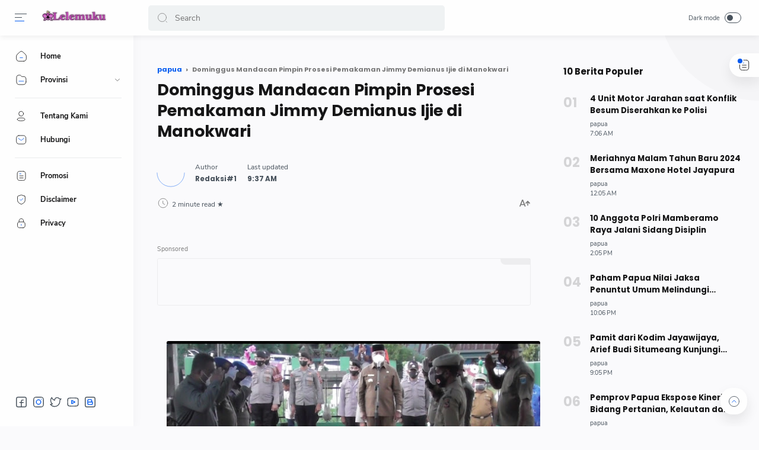

--- FILE ---
content_type: text/html; charset=UTF-8
request_url: https://papua.lelemuku.com/2021/07/dominggus-mandacan-pimpin-prosesi_31.html
body_size: 43402
content:
<!DOCTYPE html>
<html dir='ltr' lang='en'>
<head>
  
  <!-- ====LELEMUKU DAERAH======================================================================== -->
<!-- JavaScript Google AMP -->
<meta charset='utf-8'/>
<meta content='width=device-width, minimum-scale=1, initial-scale=1' name='viewport'/>
<meta content='IE=9; IE=8; IE=7; IE=EDGE; chrome=1' http-equiv='X-UA-Compatible'/>
<script async='async' src='https://cdn.ampproject.org/v0.js'></script>
<script async='async' custom-element='amp-form' src='https://cdn.ampproject.org/v0/amp-form-0.1.js'></script>
<script async='async' custom-element='amp-ad' src='https://cdn.ampproject.org/v0/amp-ad-0.1.js'></script>
<script async='async' custom-element='amp-iframe' src='https://cdn.ampproject.org/v0/amp-iframe-0.1.js'></script>
<style amp-boilerplate='amp-boilerplate'>body{-webkit-animation:-amp-start 8s steps(1,end) 0s 1 normal both;-moz-animation:-amp-start 8s steps(1,end) 0s 1 normal both;-ms-animation:-amp-start 8s steps(1,end) 0s 1 normal both;animation:-amp-start 8s steps(1,end) 0s 1 normal both}@-webkit-keyframes -amp-start{from{visibility:hidden}to{visibility:visible}}@-moz-keyframes -amp-start{from{visibility:hidden}to{visibility:visible}}@-ms-keyframes -amp-start{from{visibility:hidden}to{visibility:visible}}@-o-keyframes -amp-start{from{visibility:hidden}to{visibility:visible}}@keyframes -amp-start{from{visibility:hidden}to{visibility:visible}}</style><noscript><style amp-boilerplate='amp-boilerplate'>body{-webkit-animation:none;-moz-animation:none;-ms-animation:none;animation:none}</style></noscript>
<title>Dominggus Mandacan Pimpin Prosesi Pemakaman Jimmy Demianus Ijie di Manokwari</title>
<!-- Meta Title -->
<meta content='Dominggus Mandacan Pimpin Prosesi Pemakaman Jimmy Demianus Ijie di Manokwari' property='og:title'/>
<meta content='Dominggus Mandacan Pimpin Prosesi Pemakaman Jimmy Demianus Ijie di Manokwari' property='og:image:alt'/>
<meta content='Dominggus Mandacan Pimpin Prosesi Pemakaman Jimmy Demianus Ijie di Manokwari' name='twitter:title'/>
<meta content='Dominggus Mandacan Pimpin Prosesi Pemakaman Jimmy Demianus Ijie di Manokwari' name='twitter:image:alt'/>
<meta content='Lelemuku Papua | Informasi Negeri Burung Surga' property='og:site_name'/>
<!-- Meta Image -->
<meta content='https://blogger.googleusercontent.com/img/b/R29vZ2xl/AVvXsEhGGDLJZfq6VAA2gJByodPawxKt-KR-EcCQChEjTThHJ7HbxOyd37OLFclXy3y73kCGdyjlW-Wk5Jl9DervBgSocj6h8P9S-ONrYoMJXT_bHG5zJVbAPtBm7KPOTKIQUPAtgHcSdgoSl8k/w0/Dominggus+Mandacan+Pimpin+Prosesi+Pemakaman+Jimmy+Demianus+Ijie+di+Manokwari.lelemuku.com.jpg.jpg' property='og:image'/>
<meta content='https://blogger.googleusercontent.com/img/b/R29vZ2xl/AVvXsEhGGDLJZfq6VAA2gJByodPawxKt-KR-EcCQChEjTThHJ7HbxOyd37OLFclXy3y73kCGdyjlW-Wk5Jl9DervBgSocj6h8P9S-ONrYoMJXT_bHG5zJVbAPtBm7KPOTKIQUPAtgHcSdgoSl8k/w0/Dominggus+Mandacan+Pimpin+Prosesi+Pemakaman+Jimmy+Demianus+Ijie+di+Manokwari.lelemuku.com.jpg.jpg' name='twitter:image'/>
<link href='https://blogger.googleusercontent.com/img/b/R29vZ2xl/AVvXsEhGGDLJZfq6VAA2gJByodPawxKt-KR-EcCQChEjTThHJ7HbxOyd37OLFclXy3y73kCGdyjlW-Wk5Jl9DervBgSocj6h8P9S-ONrYoMJXT_bHG5zJVbAPtBm7KPOTKIQUPAtgHcSdgoSl8k/w0/Dominggus+Mandacan+Pimpin+Prosesi+Pemakaman+Jimmy+Demianus+Ijie+di+Manokwari.lelemuku.com.jpg.jpg' rel='image_src'/>
<!-- Meta Description -->
<meta content='' name='description'/>
<meta content='' property='og:description'/>
<meta content='' name='twitter:description'/>
<!-- Meta Keywords -->
<meta content='Lelemuku Papua | Informasi Negeri Burung Surga, Dominggus Mandacan Pimpin Prosesi Pemakaman Jimmy Demianus Ijie di Manokwari, Add_your_addtional_keyword_here ' name='keywords'/>
<meta content='Lelemuku Papua | Informasi Negeri Burung Surga' property='article:tag'/>
<!-- Link Canonical -->
<link href='http://papua.lelemuku.com/2021/07/dominggus-mandacan-pimpin-prosesi_31.html' rel='canonical'/>
<link href='http://papua.lelemuku.com/2021/07/dominggus-mandacan-pimpin-prosesi_31.html?m=1' rel='alternate'/>
<link href='http://papua.lelemuku.com/2021/07/dominggus-mandacan-pimpin-prosesi_31.html?amp=1' rel='amphtml'/>
<meta content='http://papua.lelemuku.com/2021/07/dominggus-mandacan-pimpin-prosesi_31.html' property='og:url'/>
<!-- Site Owner -->
<meta content='' name='Author'/>
<link href='#' rel='author'/>
<link href='https://affizoo.blogspot.com' rel='publisher'/>
<meta content='' property='article:author'/>
<meta content='' property='article:publisher'/>
<meta content='' name='twitter:site'/>
<meta content='' name='twitter:creator'/>
<!-- Theme Color -->
<meta content='#005af0' name='theme-color'/>
<meta content='#005af0' name='msapplication-navbutton-color'/>
<meta content='#005af0' name='apple-mobile-web-app-status-bar-style'/>
<meta content='yes' name='apple-mobile-web-app-capable'/>
<!-- Blogger Rss -->
<meta content='blogger' name='generator'/>
<link href='https://www.blogger.com/openid-server.g' rel='openid.server'/>
<link href='http://papua.lelemuku.com/2021/07/dominggus-mandacan-pimpin-prosesi_31.html' rel='openid.delegate'/>
<link href='http://papua.lelemuku.com/feeds/posts/default' rel='alternate' title='Lelemuku Papua | Informasi Negeri Burung Surga - Atom' type='application/atom+xml'/>
<link href='//www.blogger.com/feeds/6211520672537514215/posts/default' rel='alternate' title='Lelemuku Papua | Informasi Negeri Burung Surga - Atom' type='application/atom+xml'/>
<link href='http://papua.lelemuku.com/feeds/posts/default?alt=rss' rel='alternate' title='Lelemuku Papua | Informasi Negeri Burung Surga - RSS' type='application/rss+xml'/>
<link href='https://affizoo.blogspot.com' rel='publisher'/>
<!-- Open Graph -->
<meta content='article' property='og:type'/>
<meta content='id_ID' property='og:locale'/>
<meta content='en_US' property='og:locale:alternate'/>
<meta content='summary_large_image' name='twitter:card'/>
<!-- Robots Search -->
<meta content='text/html; charset=UTF-8' http-equiv='Content-Type'/>
<meta content='IE=Edge' http-equiv='X-UA-Compatible'/>
<meta content='true' name='MSSmartTagsPreventParsing'/>
<meta content='index, follow' name='googlebot'/>
<meta content='follow, all' name='Googlebot-Image'/>
<meta content='follow, all' name='msnbot'/>
<!-- Sife Verification -->
<meta content='' name='google-site-verification'/>
<meta content='' name='msvalidate.01'/>
<meta content='' name='p:domain_verify'/>
<meta content='' name='majestic-site-verification'/>
<meta content='Affizoo' name='copyright'/>
<script type='application/ld+json'>
  {
    "@context": "https://schema.org",
    "@type": "WebSite",
    "url": "http://papua.lelemuku.com/",
    "name": "Lelemuku Papua | Informasi Negeri Burung Surga",
    "alternateName": "Lelemuku Papua | Informasi Negeri Burung Surga",
    "potentialAction": {
      "@type": "SearchAction",
      "target": "http://papua.lelemuku.com/search?q={search_term_string}&max-results=12",
      "query-input": "required name=search_term_string"
    }
  }
</script>

  
  <!-- /*<style id='page-skin-1' type='text/css'><!--
*/
body#layout{width:922px}
body#layout .mainContainer{display:flex}
body#layout header{width:50%}
body#layout .mainbar{width:65%}
body#layout .sidebar{width:35%}
body#layout div#HTML02, body#layout div#HTML03{width:calc(50% - 4px);float:left}
body#layout div#HTML03{float:right}
body#layout div.section:after{content:'';display:block;clear:both}

--></style>
<style amp-custom='amp-custom'>/*<![CDATA[*/
/* Style warna dan font */
:root {
--main-colors: #161617;
--text-colors: #48525c;
--alt-text-colors: #767676;
--link-colors: #005af0;
--link-hover-colors: #767676;
--link-bg-colors: #005af0;

--icon-colors: #161617;
--icon-alt-colors: #48525c;
--icon-sec-colors: #767676;
--icon-link-colors: #005af0;

--header-bg-colors: #fefefe;
--header-text-colors: #161617;
--header-text-alt-colors: #48525c;
--header-icon-colors: #161617;
--header-icon-alt-colors: #48525c;
--header-icon-sec-colors: #767676;

--nav-bg-colors: #fefefe;
--nav-text-colors: #161617;

--body-bg-colors: #fafafc;

--dark-bg-colors: #1e1e1e;
--dark-bg-sec-colors: #2d2d30;
--dark-bg-hov-colors: #252526;
--dark-colors: #fefefe;
--dark-sec-colors: #989b9f;
--dark-link-colors: #005af0;

--body-font: 'Nunito Sans', sans-serif;
--heading-font: Poppins, sans-serif;
}

/* Body Font */
@font-face {font-family: 'Nunito Sans';font-style: normal;font-weight: 400;font-display: swap;src: local('Nunito Sans Regular'), local('NunitoSans-Regular'), url(https://fonts.gstatic.com/s/nunitosans/v6/pe0qMImSLYBIv1o4X1M8cfe5.woff) format('woff'), url(https://fonts.gstatic.com/s/nunitosans/v6/pe0qMImSLYBIv1o4X1M8ccezI9tScg.woff2) format('woff2')}
@font-face {font-family: 'Nunito Sans';font-style: normal;font-weight: 700;font-display: swap;src: local('Nunito Sans Bold'), local('NunitoSans-Bold'), url(https://fonts.gstatic.com/s/nunitosans/v6/pe03MImSLYBIv1o4X1M8cc8GBv5p.woff) format('woff'), url(https://fonts.gstatic.com/s/nunitosans/v6/pe03MImSLYBIv1o4X1M8cc8GBs5jU1EQVg.woff2) format('woff2')}
@font-face {font-family: 'Nunito Sans';font-style: italic;font-weight: 400;font-display: swap;src: local('Nunito Sans Italic'), local('NunitoSans-Italic'), url(https://fonts.gstatic.com/s/nunitosans/v6/pe0oMImSLYBIv1o4X1M8cce4I90.woff) format('woff'), url(https://fonts.gstatic.com/s/nunitosans/v6/pe0oMImSLYBIv1o4X1M8cce4E9dKdmwp.woff2) format('woff2')}
@font-face {font-family: 'Nunito Sans';font-style: italic;font-weight: 700;font-display: swap;src: local('Nunito Sans Bold Italic'), local('NunitoSans-BoldItalic'), url(https://fonts.gstatic.com/s/nunitosans/v6/pe01MImSLYBIv1o4X1M8cce4G2JvU1c.woff) format('woff'), url(https://fonts.gstatic.com/s/nunitosans/v6/pe01MImSLYBIv1o4X1M8cce4G2JvY10IUql-.woff2) format('woff2')}

/* Heading Font */
@font-face {font-family: 'Poppins';font-style: normal;font-weight: 700;font-display: swap;src: local('Poppins Bold'), local('Poppins-Bold'), url(https://fonts.gstatic.com/s/poppins/v13/pxiByp8kv8JHgFVrLCz7V1g.woff) format('woff'), url(https://fonts.gstatic.com/s/poppins/v13/pxiByp8kv8JHgFVrLCz7Z1xlFQ.woff2) format('woff2')}

/* Source Code Font */
@font-face {font-family: 'Fira Mono';font-style: normal;font-weight: 400;font-display: swap;src: local('Fira Mono Regular'), local('FiraMono-Regular'), url(https://fonts.gstatic.com/s/firamono/v9/N0bX2SlFPv1weGeLZDtQIg.woff) format('woff'), url(https://fonts.gstatic.com/s/firamono/v9/N0bX2SlFPv1weGeLZDtgJv7S.woff2) format('woff2')}

/* Standar Element */
*,:after,:before{-webkit-box-sizing:border-box;box-sizing:border-box}
a{-webkit-transition:all .1s ease;transition:all .1s ease;color:var(--link-colors);text-decoration:none}a:hover{color:var(--link-hover-colors)}
h1, h2, h3, h4, h5, h6{margin:0;font-weight:700;font-family:var(--heading-font);color:var(--main-colors)} h1{font-size:1.8rem} h2{font-size:1.7rem} h3{font-size:1.5rem} h4{font-size:1.3rem} h5{font-size:1.2rem} h6{font-size:1.1rem}
table{border-spacing:0} iframe{width:100%;border:0} input,button,select,textarea{font:inherit;font-size:100%;color:inherit;line-height:normal;vertical-align:baseline} img{display:block;position:relative;max-width:100%;font-size:10px;color:transparent}
svg{width:22px;height:22px;vertical-align:middle;fill:var(--icon-colors)}
svg .svg-c{fill:var(--icon-link-colors)}
svg.line .svg-c{fill:none;stroke:var(--icon-link-colors)}
svg.line, svg .line{fill:none;stroke:var(--icon-colors);stroke-linecap:round;stroke-linejoin:round;stroke-width:1}
.hidden, .replaced{display:none} .invisible{visibility:hidden} .clear{width:100%;display:block;margin:0;padding:0;float:none;clear:both}
.full-close{display:block;position:fixed;top:0;left:0;width:100%;height:100%;z-index:2;-webkit-transition:all .2s ease-in;transition:all .2s ease-in;background:transparent;opacity:0;visibility:hidden}

/* Scrollbar Custom */
html, .mainMenu, .Blog pre, .Blog pre code, .Blog code{scrollbar-width:thin}

/* Main Content */
html{scroll-behavior:smooth;overflow-x:hidden}
body{position:relative;margin:0;padding:0;width:100%;font-family:var(--body-font);font-size:14px;color:var(--text-colors);background-color:var(--body-bg-colors);-webkit-font-smoothing: antialiased;-webkit-transition:all .1s ease;transition:all .1s ease}
main{display:block;padding:30px 10px 50px 0;-webkit-transition:all .1s ease;transition:all .1s ease}
main > *:not(:last-child), .sidebar > *:not(:last-child){margin-bottom:60px}
main > #add-widget{padding-top:50px}
.mainAd .widget{margin:30px 0 10px}
.mainSection{width:100%;padding:0 30px 0 250px;-webkit-transition:all .1s ease;transition:all .1s ease}
.mainContainer{display:flex;justify-content:space-between;flex-wrap:wrap}
.mainWrapper:before{content:'';display:block;width:100%;padding-top:60px}
.mainWrapper:after{content:'';display:block;position:absolute;top:0;right:0;width:170px;height:170px;border-radius:0 0 0 200px;background:rgba(0,0,0,.02);z-index:-1}
.dark-mode .mainWrapper:after{background:rgba(0,0,0,.10)}
.mainMenu{position:fixed;top:0;left:0;background-color:var(--nav-bg-colors);width:225px;height:100%;padding:calc(60px + 15px) 0 0 0;-webkit-transition:all .1s ease;transition:all .1s ease;z-index:2;overflow:hidden;box-shadow:0 6px 18px 0 rgba(30,30,30,.035)}
.mainMenu:hover{overflow-y:auto}
.mainMenu .widget{padding-bottom:90px}
.mainbar{min-height:100vh;width:calc(100% - 330px)}
.sidebar{background-color:transparent;width:330px;padding:30px 0 50px 30px;flex-shrink:0}
.sidebar #sidebar-sticky{position:sticky;top:calc(60px + 20px)}

/* Header */
header{position:fixed;top:0;left:0;display:flex;width:100%;height:60px;padding:0 30px 0 25px;background-color:var(--header-bg-colors);color:var(--header-text-colors);z-index:50;box-shadow:0 2px 10px 0 rgba(0,0,0,.07);-webkit-transition:all .1s ease;transition:all .1s ease}
header #header-widget{flex:0 0 auto;display:flex;align-items:center;height:100%;padding:0 0 0 23px;overflow:hidden}
header .widget{margin:auto 0;background-repeat:no-repeat;background-size:100%;background-position:center}
header .header-inner img{max-width:150px;max-height:30px}
header .header-inner h1, header .header-inner h2{max-width:157px;font-size:130%;color:inherit;overflow:hidden;white-space:nowrap;text-overflow:ellipsis}
header .header-inner a{color:inherit;-webkit-transition:none;transition:none}
header .headerLeft, header .headerRight{display:flex}
header .headerLeft{flex-shrink:0;width:200px}
header .headerRight{flex-grow:1;padding-left:25px}

/* Header Navicon */
header .navicon{position:relative;flex-shrink:0;display:flex;align-items:center;height:100%;z-index:4}
header .navicon.right{margin-left:auto}
header .navicon.search{display:flex;width:14px;position:absolute;top:0;right:10px;padding:0;border:0;outline:0;background:transparent;-webkit-transition:all .3s ease;transition:all .3s ease;opacity:0;visibility:hidden}
header .navicon.search svg{cursor:default;fill:var(--header-icon-sec-colors);width:inherit}
header .navicon.search svg.line{fill:none;stroke:var(--header-icon-sec-colors)}
header .navicon > *{margin:auto 0;width:20px;cursor:pointer}
header .navicon > * svg{width:20px;height:20px}
header .navicon .nav{position:relative;height:20px;padding:3px 0}
header .navicon .nav:before{content:'';width:45px;height:45px;display:block;background-color:rgba(0,0,0,.04);border-radius:50%;position:absolute;top:-13px;left:-12.5px;opacity:0;visibility:hidden;-webkit-transition:all .1s ease;transition:all .1s ease;transform: scale(.75,.75)}
header .navicon .nav:hover:before{opacity:1;visibility:visible;transform: scale(1,1)}
header .navicon .nav i{display:block;position:relative;width:100%;height:1px;background-color:var(--header-icon-alt-colors);margin:0 0 5px 0}
header .navicon .nav i:nth-child(2){width:60%;margin:0}
header .navicon .nav i:nth-child(3){width:80%;background-color:var(--link-bg-colors);margin:5px auto 0 0}
header .navicon .nav.home{display:none}
header .navicon .navSearch{margin-left:12px;display:none}
header .navicon .dark-switch{display:flex;align-items:center;width:auto;font-size:78%;color:var(--header-text-alt-colors);white-space:nowrap}
header .navicon .dark-switch:before{content: attr(data-text)}
header .navicon .dark-switch i{display:flex;align-items:center;position:relative;margin-left:8px;width:28px;height:18px;border-radius:10px;border:1px solid var(--header-icon-alt-colors)}
header .navicon .dark-switch i:before{content:'';display:block;position:relative;left:3px;width:10px;height:10px;border-radius:50%;background-color:var(--header-icon-alt-colors);-webkit-transition:all .1s ease;transition:all .1s ease}
.dark-mode .navicon .dark-switch i{border-color:var(--dark-sec-colors)}
.dark-mode .navicon .dark-switch i:before{left:12px;background-color:var(--dark-sec-colors)}
.dark-mode .navicon .nav:before{background-color:var(--dark-bg-hov-colors)}

/* Header Search */
header .searchbar{flex:0 0 auto;display:flex;align-items:center;width:50%;height:100%;max-width:550px}
header .searchbar form{position:relative;width:100%;margin:auto 0}
header .searchbar .search-button{position:absolute;top:0;left:15px;display:flex;height:100%;align-items:center;padding:0;border:0;outline:0;background:transparent;cursor:pointer}
header .searchbar .search-button svg{width:18px;height:18px;fill:var(--header-icon-sec-colors);-webkit-transition:all .2s ease;transition:all .2s ease}
header .searchbar .search-button svg.line{fill:none;stroke:var(--header-icon-sec-colors)}
header .searchbar input[type=text]{background-color:rgba(236,239,241,.8);outline:0;border:0;padding:12px 20px 12px 45px;border-radius:5px;width:100%;transition: box-shadow .3s;-webkit-transition: box-shadow .3s}
header .searchbar input[type=text]:focus{box-shadow:0 1px 2px 0 rgba(0,0,0,.07)}
header .searchbar input[type=text]:focus + .search-button svg{fill:var(--icon-link-colors)}
header .searchbar input[type=text]:focus + .search-button svg.line{fill:none;stroke:var(--icon-link-colors)}
header .searchbar input[type=text]:focus + .search-button + .navicon.search{top:0;opacity:1;visibility:visible}

/* Navigation Menu */
.navMenu, .navMobile{list-style:none;margin:0;padding:0;color:var(--nav-text-colors);font-size:90%}
.navMenu > li{position:relative;padding:10px 20px 10px 25px}
.navMenu > li:before{content:'';position:absolute;top:-1px;left:0;display:block;width:2px;height:42px;border-radius:0 3px 3px 0}
.navMenu > li:hover:before{background-color:var(--icon-link-colors)}
.navMenu > li.break:after{content:'';display:block;width:100%;border-bottom:1px solid #ebeced;margin-top:20px}
.navMenu li .link{display:flex;align-items:center}
.navMenu li .link svg{height:20px;flex-shrink:0;fill:var(--icon-colors)}
.navMenu li .link svg.line{fill:none;stroke:var(--icon-colors)}
.navMenu li .link svg.drop{width:14px;height:14px;margin-left:auto}
.navMenu li .link span.name{display:block;margin-left:21px;white-space:nowrap;overflow:hidden;text-overflow:ellipsis;font-weight:700;line-height:20px}
.navMenu li .link span.new:after{content:'New!';margin-left:5px;font-size:85%;font-weight:400;color:var(--icon-link-colors)}
.navMenu li a{display:block;color:inherit;white-space:nowrap}
.navMenu ul{list-style:none;margin:0;padding:0;overflow:hidden;-webkit-transition:all .1s ease;transition:all .1s ease}
.navMenu ul li{height:0;padding:0 20px 0 43px;-webkit-transition:inherit;transition:inherit;opacity:0;visibility:hidden}
.navMenu .close{display:none;position:fixed;top:0;left:0;padding:20px 20px 20px 25px;width:85%;max-width:480px;background:var(--nav-bg-colors);margin-left:-100%;-webkit-transition:all .1s ease;transition:all .1s ease}
.navMenu .close svg{height:16px}
.navMenu .sosmed{position:fixed;bottom:0;left:0;padding:20px 20px 30px 25px;width:225px;background:var(--nav-bg-colors);-webkit-transition:all .1s ease;transition:all .1s ease}
.navMenu .sosmed:before, .navMenu .close:before{top:10px}
.navMenu .sosmed .link{display:none}
.navMenu .sosmed .link svg{width:22px;height:22px}
.navMenu .sosmed ul{display:flex}
.navMenu .sosmed ul li{height:auto;opacity:1;visibility:visible;padding:0 7px 0 0}
.navMenu .sosmed ul svg{fill:var(--icon-alt-colors)}
.navMenu .sub-menu:checked ~ ul{padding:10px 0 0}
.navMenu .sub-menu:checked ~ ul li{height:38px;padding:10px 20px 10px 43px;opacity:1;visibility:visible}
.navMenu .sub-menu:checked + .link svg.drop{-webkit-transform:rotate(180deg);transform: rotate(180deg)}

.nav-menu:checked + .mainWrapper .mainSection{padding-left:100px}
.nav-menu:checked + .mainWrapper.multipleItems .Blog article{width:calc(25% - 15px)}
.nav-menu:checked + .mainWrapper.multipleItems .Blog article:nth-of-type(3n){margin-right:20px}
.nav-menu:checked + .mainWrapper.multipleItems .Blog article:nth-of-type(4n){margin-right:0}

.nav-menu:checked + .mainWrapper .mainMenu,
.nav-menu:checked + .mainWrapper .mainMenu .navMenu .sosmed{width:68px}
.nav-menu:checked + .mainWrapper .mainMenu .navMenu .sosmed .link{display:block}
.nav-menu:checked + .mainWrapper .mainMenu .navMenu li > * .name,
.nav-menu:checked + .mainWrapper .mainMenu .navMenu li > * .drop,
.nav-menu:checked + .mainWrapper .mainMenu .navMenu .sosmed ul{display:none}
.nav-menu:checked + .mainWrapper .mainMenu .navMenu ul{padding:0}
.nav-menu:checked + .mainWrapper .mainMenu .navMenu ul li{height:0;padding:0 20px 0 43px;opacity:0;visibility:hidden}
.nav-menu:checked + .mainWrapper.singleItem .mainSection{padding-left:150px}
.nav-menu:checked + .mainWrapper.singleItem main{padding-right:50px}

/* Navigation Mobile */
.navMobile{display:flex;align-items:center;justify-content:space-evenly;position:fixed;left:0;bottom:-50px;width:100%;height:50px;padding:0 25px;background-color:transparent;z-index:-1}
.navMobile li{visibility:hidden;opacity:0;width:20%;text-align:center}
.navMobile a{display:inline-block}
.navMobile svg{fill:var(--icon-alt-colors);height:20px;width:20px}
.navMobile svg.line{fill:none;stroke:var(--icon-alt-colors)}
.navMobile .dark-link .svg-2{display:none}
.navMobile .top-link{visibility:visible;opacity:1}
.navMobile .top-link > *{display:flex;align-items:center;justify-content:center;position:fixed;right:20px;bottom:20px;width:45px;height:45px;background-color:#fefefe;border-radius:20px;box-shadow:0 10px 20px 0 rgba(30,30,30,.1)}
.navMobile .top-link svg{width:22px;height:22px}
.navMobile .top-link svg.line{stroke:var(--text-colors)}
.dark-mode .navMobile .dark-link .svg-2{display:inline-block}
.dark-mode .navMobile .dark-link .svg-1{display:none}

/* Widget Default */
.widget-title, .sidebar .title, .related-posts .title, .comments .title{display:flex;align-items:center;justify-content:space-between;margin:0 0 25px;font-size:15px}
.widget-title > *{font-size:inherit}
.widget-title a{font-size:85%;color:var(--text-colors)}
.widget:not(:last-child){margin-bottom:50px}
.widget .post-thumb{display:block;position:absolute;top:50%;left:50%;max-width:none;max-height:100%;-webkit-transform:translate(-50%, -50%);transform:translate(-50%, -50%)}
.widget input[type=email], .widget input[type=text], .widget textarea{width:100%;padding:15px;outline:0;border:0px solid rgba(230,230,230,1);border-left:0;border-right:0;border-radius:1px;line-height:22px;background-color:#fefefe;box-shadow:0 10px 20px 0 rgba(30,30,30,.08)}
.widget input[type=submit], .widget input[type=button]{outline:0;border:0;border-radius:1px;padding:10px 15px;line-height:22px;background-color:var(--link-bg-colors);color:#fefefe;cursor:pointer}
.widget input[type=button]{padding:8px 30px}
.sidebar ul, .sidebar ol{list-style:none;margin:0;padding:0}

/* Widget Blog */
.multipleItems .Blog .blog-posts{display:flex;flex-wrap:wrap}
.multipleItems .Blog article{width:calc(33.333% - 13.333px);margin-right:20px}
.multipleItems .Blog article:nth-of-type(3n){margin-right:0}
.singleItem .Blog{padding:0 15px}
.Blog article, .FeaturedPost article{display:block;background-color:#fefefe;margin:0 0 20px;padding:10px 10px 15px;border-radius:8px;box-shadow:0 10px 20px 0 rgba(30,30,30,.07)}
.Blog .post-thumbnail{margin-bottom:15px}
.Blog .post-thumbnail a, .FeaturedPost .item-thumbnail a, .PopularPosts .item-thumbnail a, .Blog .related-posts li .item-thumbnail > *{position:relative;display:block;width:100%;padding-top:52.5%;background-color:#f7f9f8;border-radius:6px;overflow:hidden}
.Blog .post-thumbnail a{padding-top:0;min-height:80px}
.Blog .post-thumbnail a amp-img{min-height:110px}
.Blog .post-thumbnail a amp-img img, .FeaturedPost .item-thumbnail a amp-img img, .PopularPosts .item-thumbnail a amp-img img{position:absolute;max-width:initial;width:auto;height:initial;max-height:100%;top:0;left:50%;-webkit-transform:translate(-50%, -50%);transform:translate(-50%, 0)}
.FeaturedPost .item-content{width:calc(100% - 225px);padding:20px;flex-grow:1;z-index:2}
.Blog .post-content{}
.Blog .post-label{font-size:11px;line-height:1.58em;margin-bottom:6px;white-space:nowrap;overflow:hidden;text-overflow:ellipsis}
.Blog .post-label > *{}
.Blog .post-label > *:before{content:'#' attr(data-text)}
.Blog .post-label > *:not(:last-child):after, .FeaturedPost .item-label > *:not(:last-child):after, .PopularPosts .item-label > *:not(:last-child):after{content:','}
.Blog .post-label a:hover, .Blog .post-info .post-author a:hover{text-decoration:underline}
.Blog .post-title{font-size:92%;line-height:1.62em}
.Blog .post-title a, .Blog .post-info .post-author a, .FeaturedPost a, .PopularPosts a{color:inherit}
.Blog .post-title a, .FeaturedPost .item-title a, .PopularPosts .item-title a, .Blog .related-posts .item-title a{color:inherit;overflow:hidden;display:-webkit-box;-webkit-line-clamp:3;-webkit-box-orient:vertical}

.Blog .post-info .post-header .post-timestamp time:before, .Blog .post-info .post-author .post-authorName > *:before, .Blog .post-info .post-comment > *:before,
.Blog .post-shareInner li > *:after, .Blog .post-authorsName:after, .Blog .post-authorsDesc:before,
.FeaturedPost .item-header .item-label > *:before, .FeaturedPost .item-header .item-timestamp > *:before, .FeaturedPost .item-comment > *:before,
.PopularPosts .item-header .item-label > *:before, .PopularPosts .item-header .item-timestamp > *:before, .PopularPosts .item-comment > *:before, .Profile .solo .profile-data:after, .Label .label-count:before, .Profile .team .team-member > * .profile-name:before, .Profile .team .more-member > span:before{content:attr(data-text)}

/* Ubah jadi display:block; untuk menampilkan snippet artikel */
.Blog .post-snippet{display:none;margin-top:12px;font-size:11px;color:var(--alt-text-colors)}

.Blog .post-info, .FeaturedPost .item-header, .PopularPosts .item-header{display:flex;justify-content:space-between;align-items:flex-end;margin-top:12px;font-size:75%;color:var(--text-colors)}
.Blog .post-info .post-author, .FeaturedPost .item-label, .PopularPosts .item-label{font-size:inherit;line-height:1.58em}
.Blog .post-info .post-header, .FeaturedPost .item-header .item-info, .PopularPosts .item-header .item-info{width:calc(100% - 55px)}
.Blog .post-info .post-header .post-timestamp, .Blog .post-info .post-author .post-authorName,
.FeaturedPost .item-header .item-timestamp, .FeaturedPost .item-header .item-label,
.PopularPosts .item-header .item-timestamp, .PopularPosts .item-header .item-label{white-space:nowrap;overflow:hidden;text-overflow:ellipsis}
.Blog .post-info .post-author .post-authorName{display:block}
.Blog .post-info .post-comment, .FeaturedPost .item-comment, .PopularPosts .item-comment{display:flex;width:55px;flex-shrink:0;justify-content:flex-end}
.Blog .post-info .post-comment > *, .FeaturedPost .item-comment > *, .PopularPosts .item-comment > *{display:flex;align-items:flex-end;color:inherit}
.Blog .post-info .post-comment > * svg, .FeaturedPost .item-comment > * svg, .PopularPosts .item-comment > * svg{width:20px;height:20px;fill:var(--icon-sec-colors);margin-left:5px}
.Blog .post-info .post-comment > * svg.line, .FeaturedPost .item-comment > * svg.line, .PopularPosts .item-comment > * svg.line{fill:none;stroke:var(--icon-sec-colors)}

.Blog article.noThumbnail .post-thumb{color:#989b9f;font-size:10px}
.Blog .post{margin:0;padding:0;box-shadow:none;background:transparent;border-radius:0}
.Blog .post h1, .Blog .post h2, .Blog .post h3, .Blog .post h4, .Blog .post h5, .Blog .post h6{margin:1.7em 0 20px;line-height:1.3em}
.Blog .post h1:target, .Blog .post h2:target, .Blog .post h3:target, .Blog .post h4:target, .Blog .post h5:target, .Blog .post h6:target{padding-top:70px;margin-top:0}
.Blog .post .post-headline{margin-bottom:3rem}
.Blog .post .post-title{font-size:27px;margin:0}
.Blog .post .post-description{margin-top:12px;line-height:1.5em;color:var(--alt-text-colors);overflow:hidden;display:-webkit-box;-webkit-line-clamp:2;-webkit-box-orient:vertical;display:none}
.Blog .post .post-info{margin-top:30px;font-size:85%;position:relative;flex-wrap:wrap}
.Blog .post .post-info .post-author, .Blog .post .post-info .post-published{font-size:inherit;font-family:var(--heading-font);font-weight:700;color:var(--text-colors);margin-right:18px;flex-shrink:0;line-height:1.58em}
.Blog .post .post-info .post-authorName:before, .Blog .post .post-info .post-header .post-timestamp:before{content:attr(data-text);font-weight:400;font-family:var(--body-font);display:block;margin-bottom:2px}
.Blog .post .post-info .post-authorImage{flex-shrink:0;width:46px;height:46px;margin-right:18px;padding:4px;border-radius:50%;position:relative}
.Blog .post .post-info .post-authorImage img, .Blog .post-authorsImg img{border-radius:50%}
.Blog .post .post-info .post-author .post-authorName, .Blog .post .post-info .post-header .post-timestamp{max-width:120px}
.Blog .post .post-info .post-authorIcon, .Blog .post-authorsIcon{width:50px;z-index:2;position:absolute;left:-2px;bottom:-2px}
.Blog .post .post-info .post-authorIcon svg, .Blog .post .post-authorsIcon svg{width:100%;height:50%;stroke:var(--icon-link-colors)}
.Blog .post .post-info .post-header{width:100%;display:flex;align-items:center}
.Blog .post .post-info .post-header .post-timestamp:before{content:attr(data-update)}
.Blog .post .post-info .post-published{margin-right:0}
.Blog .post .post-info .post-readTime{margin-right:auto}
.Blog .post .post-info .post-readTime span:after{content:' \2605'}
.Blog .post .post-info .post-readTime svg{margin:0 5px 0 0;width:20px;height:20px;fill:var(--icon-sec-colors)}
.Blog .post .post-info .post-readTime svg.line{fill:none;stroke:var(--icon-sec-colors)}
.Blog .post .post-info .post-comment{width:100%;margin-top:18px}
.Blog .post .post-info .post-comment > *{align-items:flex-end}
.Blog .post .post-entry{font-size:16px;line-height:1.65em}
.Blog .post .post-entry p{margin:1.7em 0}
.Blog .post .post-entry img{display:inline-block;border-radius:3px;height:auto}
.Blog .post .post-labels{display:flex;flex-wrap:wrap;margin:30px 0 30px;padding:0;font-size:13px}
.Blog .post .post-labels a:before{content:attr(aria-label)}

/* Widget Blog Share */
.Blog .post-share{display:flex;margin:40px 0;padding:25px 0;border:2px solid rgba(230,230,230,.5);border-left:0;border-right:0;font-size:13px;color:var(--alt-text-colors)}
.Blog .post-shareIcon{flex-grow:1}
.Blog .post-shareIcon:not(:first-child){margin-left:15px}
.Blog .post-shareIcon > *{display:flex;align-items:center;padding:10px 18px;line-height:20px;font-size:14px;color:var(--text-colors)}
.Blog .post-shareIcon > * svg{width:20px;height:20px;fill:var(--icon-alt-colors)}
.Blog .post-shareIcon > * svg.line, .Blog .post-shareInner li > * svg.line{fill:none;stroke:var(--icon-alt-colors)}
.Blog .post-shareIcon.facebook a:after{content:'Facebook';margin-left:15px}
.Blog .post-shareIcon.facebook a:hover svg{fill:#3059b0}
.Blog .post-shareIcon.whatsapp a:after{content:'Whatsapp';margin-left:15px}
.Blog .post-shareIcon.whatsapp a:hover svg{fill:#25D366}
.Blog .post-shareIcon.twitter a:after{content:'Twitter';margin-left:15px}
.Blog .post-shareIcon.twitter a:hover svg{fill:#55acef}
.Blog .post-shareButton{flex-grow:0}
.Blog .post-shareInner ul{display:flex;flex-wrap:wrap;padding:90px 25px 0;list-style:none}
.Blog .post-shareInner ul:before{top:0;left:0;text-align:center}
.Blog .post-shareInner li{width:25%;text-align:center;padding:0 8px 30px}
.Blog .post-shareInner li > *{display:inline-block;color:inherit}
.Blog .post-shareInner li > * svg{width:28px;height:30px;fill:var(--icon-sec-colors)}
.Blog .post-shareInner li > *:after{display:block;margin:5px 0 0;font-size:90%;line-height:20px}
.Blog .post-shareInner li input{margin:0;padding:0;outline:0;border:0;width:1px;height:0;opacity:0}
.Blog .post-shareInner li > .post-shareNotif{display:flex;position:fixed;left:0;right:0;bottom:-42px}
.Blog .post-shareInner li > .post-shareNotif span{display:block;position:relative;bottom:-200px;width:240px;margin:0 auto;padding:10px;border-radius:1px;background-color:rgba(0,0,0,.9);color:#fefefe;line-height:22px;text-align:center;opacity:0;transition:all .3s ease-in-out;-webkit-transition:all .3s ease-in-out;-webkit-animation:slidein 2s ease forwards;animation:slidein 2s ease forwards}
.Blog .post-shareInner li.close > *:after, .Blog .post-shareInner li > .post-shareNotif:after, .Blog .post-shareInner li > input:after{display:none}
.Blog .post-shareInner, .Profile .team .all-member{position:fixed;top:0;left:0;width:100%;height:100%;display:flex;align-items:center;z-index:50;-webkit-transition:all .2s ease;transition:all .2s ease;opacity:0;visibility:hidden}
.Blog .post-shareInner ul, .Profile .team .all-member .all-memberBox{position:relative;width:95%;max-width:500px;margin:0 auto -50%;background-color:#fafafc;border-radius:20px;z-index:3;-webkit-transition:all .2s ease;transition:all .2s ease}
.Blog .post-shareInner ul:before, .Profile .team .all-member .all-memberBox:before{content:attr(data-text);width:100%;display:block;padding:28px 25px 10px;background-color:#fafafc;border-radius:20px 20px 0 0;font-size:15px;font-weight:700;font-family:var(--heading-font);color:var(--main-colors);position:absolute;z-index:1}
.Blog .post-shareInner .close, .Profile .team .all-member .member-close{width:30px;height:30px;margin:0;position:absolute;top:20px;right:-15px;z-index:1;padding:0}
.Blog .post-shareInner .close label, .Profile .team .all-member .member-close label{margin:0;display:flex;align-items:center;justify-content:center;height:100%;background-color:var(--link-bg-colors);border-radius:50%}
.Blog .post-shareInner .close svg, .Profile .team .all-member .member-close svg{width:22px;height:22px;padding:0;margin:0;background:transparent;fill:#fefefe}
.Blog .post-shareIn:checked + .post-shareInner, .Profile .team .all-team:checked + .all-member{opacity:1;visibility:visible}
.Blog .post-shareIn:checked + .post-shareInner ul, .Profile .team .all-team:checked + .all-member .all-memberBox{margin:0 auto}
.Blog .post-shareIn:checked + .post-shareInner .full-close, .Profile .team .all-team:checked + .all-member .full-close{background:rgba(0,0,0,.35);opacity:1;visibility:visible}

.Blog .separate{display:block;margin:20px 0}
.Blog .separate:before{content:'\2027 \2027 \2027';display:block;color:#505050;text-align:center;font-size:28px;font-style:normal;letter-spacing:0.6em;text-indent:0.6em;clear:both}

.Blog blockquote{position:relative;font-size:.9rem;line-height:1.62em;margin-left:0;margin-right:0;padding:30px 25px;border-left:2px solid #ebeced}
.Blog blockquote.style-1{padding:30px 25px 30px 80px;border-radius:4px;border:2px solid #ebeced}
.Blog blockquote.style-1:before{content:'\201D';display:block;position:absolute;font-weight:700;font-size:60px;font-family:var(--heading-font);top:7px;left:25px;line-height:normal;color:rgba(0,0,0,.15)}
.Blog blockquote.style-1 ul{font-size:97%}

.Blog .note{position:relative;padding:20px 30px 20px 50px;background-color:#e1f5fe;color:#01579b;font-size:.87rem;line-height:1.62em;border-radius:3px}
.Blog .note:before{content:'\2605';position:absolute;left:18px;font-size:20px}
.Blog .noteAlert{background-color:#ffdfdf;color:#e65151}
.Blog .noteAlert:before{content:'\2691'}

.Blog table.tr-caption-container{min-width:inherit;width:auto;margin:0 auto;border:0;position:relative}
.Blog table.tr-caption-container tr td{background-color:transparent;border:0;padding:0}
.Blog table.tr-caption-container tr:nth-child(2n+1) td, .Blog table.tr-caption-container tr:nth-child(2n+1) td:first-child{border:0;background:transparent}
.Blog table.tr-caption-container .tr-caption{display:block;font-size:12px;font-style:italic;color:var(--alt-text-colors);background-color:transparent;border:0}

.Blog table{min-width:70%;margin:0 auto;border:0;overflow:hidden;font-size:14px}
.Blog table th{background-color:transparent;padding:15px 20px;border:1px solid #ddd;border-left:0;font-family:var(--heading-font);font-size:13px}
.Blog table th:last-child, .Blog table tr td:last-child, .Blog table tr:nth-child(2n) td:last-child{border-right:0}
.Blog table td{padding:15px 20px;border:1px solid #ddd;border-left:0;border-top:0;vertical-align:middle}
.Blog table tr:nth-child(2n + 1) td{background-color:rgba(0,0,0,.025)}
.Blog .table{display:block;overflow-y:hidden;overflow-x:auto;border-radius:3px;scroll-behavior:smooth}

.Blog pre{position:relative;font-family: 'Fira Mono', monospace;line-height:1.5em;font-size:13px}
.Blog pre:before{content:'</>';position:absolute;right:0;color:#c5c8c6;font-size:10px;padding:0 15px;z-index:2;line-height:35px}
.Blog pre.html:before{content:'.html'}
.Blog pre.css:before{content:'.css'}
.Blog pre.js:before{content:'.js'}
.Blog code, .Blog .comment-content i[rel="pre"]{display:block;white-space:pre;font-size:13px;position:relative;width:100%;background-color:#2e2e31;color:#c5c8c6;border-radius:3px;padding:30px 20px 20px;margin:25px auto;-moz-tab-size:2;-o-tab-size:2;tab-size:2;-webkit-hyphens:none;-moz-hyphens:none;-ms-hyphens:none;hyphens:none;overflow:auto;font-family: 'Fira Mono', monospace;line-height:1.5em}
.Blog pre span{color:#b5bd68}
.Blog pre span.block{color:#fff;background:#1c5393}
.Blog pre i{color:#81a2be;font-style:normal}
.Blog pre i.comment, .Blog pre i.tag, .Blog pre i.blue{color:#969896;user-select:text;-moz-user-select:text;-ms-user-select:text;-khtml-user-select:text;-webkit-user-select:text;-webkit-touch-callout:text} .Blog pre i.tag{color:#cc6666} .Blog pre i.blue{color:#81a2be}
.Blog .code{display:inline;padding:2px 4px;font-size:85%;line-height:inherit;color:#f15a5a;background-color:rgba(0,0,0,.05);font-family: 'Fira Mono', monospace}

.Blog .daftar-isi, .Blog .spoiler{border:2px solid #ebeced;border-left:0;border-right:0;padding:25px 15px;margin:30px 0;font-size:15px}
.Blog .daftar-isi .isi-judul, .Blog .spoiler .spoiler-judul{outline:0;font-weight:700;font-family:var(--heading-font);color:var(--main-colors);display:flex}
.Blog .daftar-isi .isi-judul:after{content: ' Hide all ';font-weight:400;font-size:85%;font-family:var(--body-font);color:var(--text-colors);margin-left:auto}
.Blog .daftar-isi .isi-content{max-height:1000vh;transition:all .4s ease;-webkit-transition:all .4s ease;overflow:hidden}
.Blog .daftar-isi .isi-input:checked ~ .isi-content{max-height:0}
.Blog .daftar-isi .isi-input:checked + .isi-judul:after{content: ' Show all '}

.Blog .spoiler{padding:20px 15px}
.Blog .spoiler .spoiler-judul{align-items:center}
.Blog .spoiler .spoiler-judul .button{margin:0 0 0 auto;padding:5px 15px;font-size:11px;font-weight:400;font-family:var(--body-font)}
.Blog .spoiler .spoiler-judul .button:before{content:' Show all'}
.Blog .spoiler .spoiler-isi{max-height:0;margin-top:0;transition:all .2s ease;-webkit-transition:all .2s ease;overflow:hidden}
.Blog .spoiler .spoiler-isi p, .Blog .post .spoiler .spoiler-isi p{margin-top:10px}
.Blog .spoiler .spoiler-isi pre{margin:10px auto 0}
.Blog .spoiler .spoiler-input:checked + .spoiler-judul .button:before{content:' Hide all'}
.Blog .spoiler .spoiler-input:checked ~ .spoiler-isi{max-height:1000vh;margin-top:1em}

.Blog .post-tabsHeader{display:flex;border-bottom:1px solid #ebeced;margin-bottom:30px;font-size:13px;cursor:default}
.Blog .post-tabsHeader > *:not(:last-child){margin-right:7px}
.Blog .post-tabsHeader > *{padding:8px 15px;border:1px solid #ebeced;border-bottom:0;border-radius:4px 4px 0 0;position:relative}
.Blog .post-tabsHeader > *:after{content:'';display:block;width:100%;height:2px;background-color:#fafafc;position:absolute;left:0;bottom:-1px;visibility:hidden;opacity:0}
.Blog .post-tabsContent{position:relative}
.Blog .post-tabsContent > *{display:none;width:100%}
.Blog .post-tabsContent > * p:first-child{margin-top:0}
.Blog .post-body input[id*="1"]:checked ~ .post-tabs label[for*="1"]:after, 
.Blog .post-body input[id*="2"]:checked ~ .post-tabs label[for*="2"]:after,
.Blog .post-body input[id*="3"]:checked ~ .post-tabs label[for*="3"]:after,
.Blog .post-body input[id*="4"]:checked ~ .post-tabs label[for*="4"]:after,
.Blog .post-body input[id*="5"]:checked ~ .post-tabs label[for*="5"]:after{visibility:visible;opacity:1}
.Blog .post-body input[id*="1"]:checked ~ .post-tabs .post-tabsContent div[class*="Content-1"], 
.Blog .post-body input[id*="2"]:checked ~ .post-tabs .post-tabsContent div[class*="Content-2"],
.Blog .post-body input[id*="3"]:checked ~ .post-tabs .post-tabsContent div[class*="Content-3"],
.Blog .post-body input[id*="4"]:checked ~ .post-tabs .post-tabsContent div[class*="Content-4"],
.Blog .post-body input[id*="5"]:checked ~ .post-tabs .post-tabsContent div[class*="Content-5"]{display:block}

.Blog .post-pagenav > *{padding:6px 15px}
.Blog .post-pagenav > *:not(:last-child){margin-right:12px}

.Blog .blog-pager, .Blog .post-pagenav{display:flex;flex-wrap:wrap;justify-content:center;margin:20px 0 0;font-size:12px;color:#fefefe;line-height:22px}
.Blog .blog-pager > *, .Blog .post-pagenav > *{display:flex;align-items:center;padding:9px 18px;border-radius:3px;background-color:var(--link-bg-colors);color:inherit;box-shadow:0 10px 20px 0 rgba(30,30,30,.1)}
.Blog .blog-pager > * svg{width:20px;fill:#fefefe}
.Blog .blog-pager > * svg.line{fill:none;stroke:#fefefe}
.Blog .blog-pager .no-post, .Blog .post-pagenav .current{cursor:not-allowed;background-color:#fefefe;color:var(--alt-text-colors)}
.Blog .blog-pager .newer-link{margin-right:auto}
.Blog .blog-pager .older-link{margin-left:auto}
.Blog .blog-pager .js-load svg{margin-right:10px}
.Blog .blog-pager .js-load.error{background-color:#f15a5a}
.Blog .blog-pager > span{margin:0 10px 10px 0}
.Blog .blog-pager > span:last-child{margin-right:0}

.Blog .breadcrumbs{display:flex;align-items:center;margin:0 0 8px;font-size:11px;font-weight:700;font-family:var(--heading-font);color:var(--alt-text-colors)}
.Blog .breadcrumbs > *:first-child{display:none}
.Blog .breadcrumbs > *:not(:last-child):after{content:'\203A';margin:0 7px 0 4px;font-size:13px;line-height:16px}
.Blog .breadcrumbs > *{flex-shrink:0}
.Blog .breadcrumbs > .title-link{flex-shrink:1;overflow:hidden;text-overflow:ellipsis;white-space:nowrap;color:var(--alt-text-colors)}

.Blog .accordion{position:relative;list-style:none;margin:20px 0 0;padding:0;display:flex;flex-wrap:wrap;font-size:.9rem;line-height:1.58em}
.Blog .accordion li{width:100%;padding:20px 0;border-bottom:2px solid #ebeced}
.Blog .accordion .accor-title{display:flex;align-items:center}
.Blog .accordion .accor-title .accor-icon{display:flex;align-items:center;justify-content:center;width:20px;height:20px;margin-right:15px;position:relative}
.Blog .accordion .accor-title .accor-icon:before, .Blog .accordion .accor-title .accor-icon:after{content:'';display:block;width:60%;height:2px;border-radius:2px;background-color:var(--main-colors)}
.Blog .accordion .accor-title .accor-icon:after{position:absolute;transform:rotate(90deg);-webkit-transform:rotate(90deg)}
.Blog .accordion .accor-title .title{flex-grow:1;margin:0;line-height:1.48em;font-weight:700;font-family:var(--heading-font);color:var(--main-colors)}
.Blog .accordion .accor-menu:checked + .accor-title .title{color:var(--link-colors)}
.Blog .accordion .accor-menu:checked + .accor-title .accor-icon:before,
.Blog .accordion .accor-menu:checked + .accor-title .accor-icon:after{background-color:var(--link-colors)}
.Blog .accordion .accor-menu:checked + .accor-title .accor-icon:after{visibility:hidden;opacity:0}
.Blog .accordion .accor-menu:checked ~ .content{max-height:100vh;padding-top:15px;padding-bottom:8px}
.Blog .accordion .content{margin:0;padding-left:35px;position:relative;overflow:hidden;max-height:0;-webkit-transition:all .2s ease;transition:all .2s ease}

.Blog .download-info{display:flex;align-items:center;margin:1.7em 0;padding:15px;border:2px solid #ebeced;border-radius:3px;font-size:13px}
.Blog .download-info .file-icon{flex-shrink:0;display:flex;align-items:center;justify-content:center;width:50px;height:50px;padding:10px;border-radius:8px;color:#fefefe;background:#ebeced linear-gradient(200deg,#00dcc0 0,#005af0 80%);font-weight:700;font-family:var(--heading-font)}
.Blog .download-info .file-text{padding:0 12px;width:calc(100% - 150px);white-space:nowrap;overflow:hidden;text-overflow:ellipsis}
.Blog .download-info .file-link{flex-shrink:0;display:flex;font-size:11px;margin:0 0 0 auto;padding:7px 12px}
.Blog .download-info .file-link .m-icon{width:15px;height:15px}

/* Widget Blog Authors */
.Blog .post-authors{display:flex;margin:50px 0;font-size:13px}
.Blog .post-authorsPhoto{flex-shrink:0;margin-top:10px;margin-right:20px}
.Blog .post-authorsImg{position:relative;padding:4px;width:60px;height:60px;border-radius:50%}
.Blog .post-authorsIcon{width:64px}
.Blog .post-authorsInfo{flex-grow:1}
.Blog .post-authorsName{font-weight:700;font-size:14px;font-family:var(--heading-font);color:var(--main-colors)}
.Blog .post-authorsName:before{content:attr(data-write);line-height:20px;font-weight:400;font-size:12px;font-family:var(--body-font);color:var(--alt-text-colors);display:block}
.Blog .post-authorsDesc{font-size:inherit;margin:10px 0 0;color:var(--text-colors);line-height:1.4em}
.Blog .post-authorsFollow:before{content:'Follow'}
.Blog .post-authorsFollow{display:inline-flex;align-items:center;line-height:19px;margin-top:12px}
.Blog .post-authorsFollow svg.line{width:20px;height:15px;margin-left:5px;stroke:var(--link-colors)}

/* Widget Blog Comments */
.Blog .comments{margin:40px 0}
.Blog .comments-content{margin-bottom:20px}
.Blog .comments-disable{text-align:center}
.Blog .comments-title{display:flex;align-items:center;position:relative;padding-bottom:12px;margin-bottom:35px;border-bottom:2px solid rgba(230,230,230,.5)}
.Blog .comments-title .title{margin:0}
.Blog .comments-title .label-sort{margin-left:auto;display:flex;align-items:center;color:var(--alt-text-colors);font-size:11px}
.Blog .comments-title .label-sort:before, .Blog .comments-title .comment-list label:before, .Blog .comment-disqus .show-comment .button > *:before, .Blog .show-comments.button > *:before{content:attr(data-text)}
.Blog .comments-title .label-sort:before{margin-right:10px}
.Blog .comments-title .label-sort svg{width:20px;height:20px}
.Blog .comments-title .comment-list{position:absolute;top:-5px;right:0;width:150px;padding:10px 0;background-color:rgba(254,254,254,.98);color:var(--alt-text-colors);font-size:12px;border-radius:4px;box-shadow:0 10px 20px 0 rgba(30,30,30,.07);overflow:hidden;-webkit-transition:all .1s ease-in-out;transition:all .1s ease-in-out;z-index:3;opacity:0;visibility:hidden}
.Blog .comments-title .comment-list:before, .Blog .comments-title .comment-list:after{content:'';z-index:3;position:absolute;top:10px;height:37px;width:100%}
.Blog .comments-title .comment-list:after{content:'';z-index:1;background-color:#f1f1f0}
.Blog .comments-title .comment-list label{display:block;position:relative;padding:10px 16px;z-index:2}
.Blog .comments-title .comment-list label:first-child, .Blog .comment-all:checked + .comments-title .comment-list label:last-child{color:var(--link-colors)}
.Blog .comment-short:checked + .comment-list{opacity:1;visibility:visible;top:0;z-index:52}
.Blog .comment-short:checked ~ .full-close{opacity:1;visibility:visible;z-index:51}
.Blog .comment-all:checked + .comments-title .comment-list label:first-child{color:inherit}
.Blog .comment-all:checked + .comments-title .comment-list:before,
.Blog .comment-all:checked + .comments-title .comment-list:after{top:47px}
.Blog .comment-all:checked ~ .comments-content > ol{flex-direction:column-reverse}
.Blog .comments-content .comment-avatar{width:52px;height:52px}
.Blog .comments-content .comment-avatar div{position:relative;overflow:hidden;height:100%;border-radius:50%;background-color:#f2f2f2;box-shadow:0 6px 18px 0 rgba(30,30,30,.035)}
.Blog .comments-content .comment-block{padding:10px 20px 0 40px}
.Blog .comments-content .comment-content{margin-top:15px}
.Blog .comments-content .comment-content.no-reply{margin-bottom:20px}
.Blog .comments-content .comment-replies .comment-content.no-reply{margin-bottom:0}
.Blog .comments-content .comment-header{display:flex;align-items:baseline;overflow:hidden}
.Blog .comments-content .comment-header .name{display:flex;align-items:flex-start;flex-shrink:0;font-size:13px;font-weight:700;font-family:var(--heading-font);color:inherit}
.Blog .comments-content .comment-header .name svg{width:20px;height:16px;margin-left:5px;fill:#519bd6}
.Blog .comments-content .comment-header .name span{overflow:hidden;text-overflow:ellipsis;white-space:nowrap;max-width:130px}
.Blog .comments-content .comment-header .datetime{margin-left:10px;font-size:11px;color:var(--alt-text-colors);white-space:nowrap;overflow:hidden;text-overflow:ellipsis}
.Blog .comments-content .comment-header .datetime:before{content:'\2022';margin-right:5px;color:rgba(0,0,0,.3)}
.Blog .comments-content li li{position:relative}
.Blog .comments-content li li .comment-block{padding:5px 0 0 44px}
.Blog .comments-content li li .comment-content{margin-top:10px}
.Blog .comments-content li li .comment-avatar{position:absolute;top:0;left:0;width:32px;height:32px}
.Blog .comments-content li li .comment-avatar div{box-shadow:none}
.Blog .comments-content > ol, .Blog .comments-content > ol ul{list-style:none;margin:0;padding:0;display:flex;flex-direction:column}
.Blog .comments-content > ol > li{position:relative;margin:0 0 20px 26px;padding:15px 0 0;background-color:#fefefe;border-radius:12px;box-shadow:0 10px 20px 0 rgba(30,30,30,.07)}
.Blog .comments-content > ol > li > .comment-avatar{position:absolute;top:10px;left:-26px}
.Blog .comments-content > ol > li > .comment-replies{padding:12px 20px 20px 15px;margin-top:15px;background-color:rgba(0,0,0,.025);border-radius:0 0 12px 12px}
.Blog .comments-content > ol > li > .comment-replies .comment-reply{padding:12px 0 0 44px}
.Blog .comments-content > ol > li > .comment-replies .thread-toggle{margin-left:25px}
.Blog .comments-content > ol > li > .comment-replies + .comment-actions{display:none}
.Blog .comments-content > ol > li > .comment-actions{padding:12px 20px 15px 40px;font-size:13px}
.Blog .comments-content > ol > li > .comment-replybox-single{padding:0 20px 0 40px}
.Blog .comments-content > ol ul{margin:15px 0 0}
.Blog .comments-content > ol ul li:not(:last-child){margin-bottom:20px;padding-bottom:20px;border-bottom:1px dashed #ebeced}
.Blog .comment-actions, .Blog .comment-reply, .Blog .thread-toggle{font-size:90%}
.Blog .comment-actions svg, .Blog .comment-reply svg, .Blog .thread-toggle svg{width:14px;height:14px;margin-right:5px;stroke:var(--text-colors)}
.Blog .comment-actions a span:before, .Blog .comment-reply a span:before, .Blog .comment-thread .thread-count:before{content:attr(data-text)}
.Blog .comment-actions a, .Blog .comment-reply a, .Blog .thread-toggle{color:var(--alt-text-colors);display:inline-flex;align-items:center}
.Blog .thread-show:checked + .comment-replies .comment-thread .thread-toggle svg{-webkit-transform:rotate(180deg);transform:rotate(180deg)}
.Blog .thread-show:checked + .comment-replies .comment-thread .thread-chrome,
.Blog .thread-show:checked + .comment-replies .comment-reply,
.Blog .thread-show:checked ~ .comment-replybox-single{display:none}
.Blog .comment-add .comment-reply{display:block;text-align:center}
.Blog .comment-disqus .show-comment .button, .Blog .show-comments.button{display:block;text-align:center;border-width:2px;border-radius:3px;padding-top:15px;padding-bottom:15px;margin-right:0;cursor:pointer;border-color:#ebeced}
.Blog .show-comments + .comments, .Blog .comment-add .comment-reply.hidden{display:none}
.Blog .comment-show:checked + .show-comments{display:none}
.Blog .comment-show:checked ~ .comments{display:block}
.Blog .comment-replybox-single{margin-top:20px}
.Blog .comment-content pre code, .Blog .comment-content i[rel="pre"]{margin:15px 0;display:block;font-size:12px;font-style:normal}
.Blog .comment-content i[rel="pre"]{padding-top:20px}
.Blog .comment-content blockquote, .Blog .comment-content b[rel="quote"]{display:block;padding:15px 25px;margin:15px auto;font-size:14px;font-style:italic;font-weight:400;border-left:2px solid #ebeced}
.Blog .comment-content img{margin:15px auto 15px 0;border-radius:3px}
.Blog .comment-content i[rel="image"]{font-size:13px;display:block;position:relative;min-height:90px;margin:15px auto;overflow:hidden}
.Blog .comment-content i[rel="image"]:before{content:'Image not available on AMP!';border:1px dashed #ebeced;border-radius:3px;padding:15px 25px;text-align:center;font-style:normal;display:flex;align-items:center;justify-content:center;position:absolute;top:0;left:0;bottom:0;right:0;background-color:var(--body-bg-colors)}
.dark-mode .Blog .comment-content i[rel="image"]:before{background-color:var(--dark-bg-colors)}
.Blog .comment-messages{margin:0 0 1.7em;padding:15px 25px;border:2px solid rgba(230,230,230,1);border-radius:3px;line-height:1.58em}
.Blog .comment-messages ol{padding-left:15px;margin:1em 0}

.Blog .sitemaps .sitemap-box{font-size:14px;line-height:1.58em}
.Blog .sitemaps .sitemap-box:not(:last-child){margin-bottom:35px;padding-bottom:25px;border-bottom:2px solid #ebeced}
.Blog .sitemaps .judul{margin-top:0;font-size:14px;color:var(--text-colors)}
.Blog .sitemaps .judul:before{content:'Label: ';margin-right:5px}
.Blog .sitemaps ol{list-style:none;margin:0;padding:0;counter-reset:panduan-count}
.Blog .sitemaps li:not(:last-child){margin-bottom:10px}
.Blog .sitemaps li{display:flex}
.Blog .sitemaps li:before{content:counter(panduan-count) '.';counter-increment:panduan-count;flex-shrink:0;width:40px;font-size:22px;font-family:var(--heading-font);line-height:normal;color:rgba(0,0,0,.15)}
.Blog .sitemaps li a{color:var(--main-colors);font-size:90%;font-weight:700;font-family:var(--heading-font)}
.Blog .sitemaps li a:after{content:'Read more';display:block;margin-top:2px;color:var(--text-colors);font-size:11px;font-family:var(--body-font);font-weight:400;line-height:1.58em}
.Blog .sitemaps li a:hover:after{text-decoration:underline}

.page .Blog .post{border:0}
.page .Blog .breadcrumbs > *:first-child{display:block}

/* Widget FeaturedPost */
.FeaturedPost article{display:flex;align-items:center;flex-wrap:wrap;margin:0;padding:10px;position:relative;overflow:hidden}
.FeaturedPost article:after{content:'';display:block;min-width:25px;padding:4px 0;background-color:var(--link-bg-colors);position:absolute;top:0;right:0;border-radius:0 0 0 3px}
.FeaturedPost .item-thumbnail{flex:0 0 auto;width:310px;margin-right:20px}
.FeaturedPost .item-thumbnail a{padding-top:0;min-height:80px}
.FeaturedPost .item-thumbnail a amp-img{min-height:160px}
.FeaturedPost .item-content{flex:1 0;padding:8px 8px 8px 0;width:calc(100% - 330px)}
.FeaturedPost .item-label a:hover, .PopularPosts .item-label a:hover, .Label li a .label-title:hover{text-decoration:underline}
.FeaturedPost .item-title{font-size:120%;line-height:1.48em}
.FeaturedPost .item-title a, .PopularPosts .item-title a{-webkit-line-clamp:2}
.FeaturedPost .item-entry{margin-top:12px;font-size:90%}
.sidebar .FeaturedPost article{display:block;padding:0;box-shadow:none}
.sidebar .FeaturedPost .item-content{padding:15px 0 0}
.sidebar .FeaturedPost .item-title, .PopularPosts .item-title{font-size:95%}

/* Widget PopularPosts */
.PopularPosts{counter-reset:popular-count}
.PopularPosts article:not(:last-child){margin-bottom:25px}
.PopularPosts .item-thumbnail{margin-bottom:15px}
.PopularPosts .item-thumbnail a{padding-top:0;min-height:80px;background-color:#fefefe;border-radius:3px}
.PopularPosts .item-header{margin-top:5px}
.PopularPosts .no-thumbnail{display:flex}
.PopularPosts .no-thumbnail:before{flex-shrink:0;content:'0' counter(popular-count);counter-increment:popular-count;width:45px;font-weight:700;font-size:22px;font-family:var(--heading-font);color:rgba(0,0,0,.15)}
.PopularPosts .no-thumbnail .item-content{flex-grow:1;width:calc(100% - 45px)}

/* Widget Label */
.Label .widget-content{font-size:90%;color:var(--main-colors)}
.Label ul, .Label .cloud, .Label .cloud .label-all{display:flex;flex-wrap:wrap}
.Label li{width:calc(50% - 12.5px);margin-bottom:13px}
.Label li:nth-child(2n+1){margin-right:25px}
.Label li > *{display:flex;align-items:center;color:inherit}
.Label li > * svg{flex-shrink:0;width:20px;height:20px;margin-left:5px;fill:var(--icon-sec-colors)}
.Label li > * svg.line{fill:none;stroke:var(--icon-sec-colors)}
.Label li > a:hover svg{fill:var(--icon-link-colors)}
.Label li > a:hover svg.line{fill:none;stroke:var(--icon-link-colors)}
.Label li > div > .label-title{color:var(--alt-text-colors)}
.Label li:nth-child(2n+1).label-show{margin:0}
.Label .label-show{width:100%;margin:0}
.Label .label-show ul, .Label .cloud .label-all{width:100%;margin:0;padding:0;max-height:0;overflow:hidden;-webkit-transition:all .4s ease;transition:all .4s ease}
.Label .label-show label{display:inline-flex;align-items:baseline;margin-top:4px;padding:4px 0;color:var(--link-colors)}
.Label .label-show label:before{content: attr(data-show)}
.Label .label-show label:after{content:attr(data-text);margin-left:5px}
.Label .label-show .hidden{display:none}
.Label .label-input:checked + .label-all ul, .Label .cloud .label-input:checked + .label-all{max-height:100vh}
.Label .label-input:checked ~ label:before{content: attr(data-hide)}
.Label .label-input:checked ~ label:after{visibility:hidden}
.Label .label-title{margin-right:auto;padding-right:10px;overflow:hidden;text-overflow:ellipsis;white-space:nowrap}
.Label .label-count, .Label .label-show label:after{flex-shrink:0;font-size:11px;color:var(--alt-text-colors)}
.Label .cloud > *, .Label .cloud .label-all > *{display:block}
.Label .cloud .label-name, .Blog .post .post-labels a{display:flex;justify-content:space-between;margin:0 8px 8px 0;padding:6px 18px;font-size:12px;border:1px solid rgba(230,230,230,1);border-radius:3px;color:var(--text-colors);line-height:20px}
.Label .cloud .label-size > *:hover, .Label .cloud div.label-name, .Blog .post-labels a:hover{border-color:var(--link-bg-colors)}
.Label .cloud .label-size > *:hover .label-count, .Label .cloud div.label-name .label-count{color:var(--link-bg-colors)}

/* Widget Profile solo */
.Profile{font-size:13px}
.Profile .solo{display:flex;align-items:center;flex-direction:row;position:relative;border-radius:4px;overflow:hidden}
.Profile .solo.has-location{align-items:flex-start}
.Profile .solo .profile-image{flex:0 0 auto;width:60px;height:60px;border-radius:28px;background-color:#f1f1f0}
.Profile .solo .profile-image .profile-g{position:relative;height:60px}
.Profile .solo .profile-image img{border-radius:28px}
.Profile .solo .profile-info{flex-grow:1;margin-right:auto;padding-left:15px}
.Profile .solo .profile-link{color:var(--main-colors);font-weight:700}
.Profile .solo .profile-text{font-size:11px;margin:4px 0 0;color:var(--alt-text-colors);line-height:1.4em}
.Profile .solo .profile-data{font-size:90%;display:flex;align-items:center;margin-top:10px;color:var(--icon-link-colors)}
.Profile .solo .profile-data svg{width:18px;height:18px;margin-right:8px;fill:var(--icon-link-colors)}
.Profile .solo .profile-data svg.line{fill:none;stroke:var(--icon-link-colors)}
.Profile .solo .profile-media{position:absolute;top:0;left:0;display:flex;align-items:center;justify-content:center;width:100%;height:100%;background-color:var(--body-bg-colors);padding:15px;opacity:0;visibility:hidden;-webkit-transition:all .2s ease;transition:all .2s ease;z-index:2}
.Profile .solo .profile-media li:not(:last-child) a{margin-right:10px}
.Profile .solo .profile-media li a{display:block;padding:5px}
.Profile .solo .profile-media li a:hover svg{fill:var(--icon-link-colors)}
.Profile .solo .profile-media li svg{width:24px;height:24px;fill:var(--icon-sec-colors)}

/* Widget Profile Team */
.Profile .team ul{display:flex;flex-wrap:wrap}
.Profile .team li{width:60px;margin:0 15px 20px 0}
.Profile .team .team-member > *, .Profile .team .more-member > *, .Profile .team .more-member{display:block;position:relative}
.Profile .team .team-member > * .profile-image{position:relative;padding-top:0;height:60px;background-color:#fefefe;border-radius:28px;box-shadow:0 10px 20px 0 rgba(30,30,30,.08);-webkit-transition:transform .2s cubic-bezier(.25,.1,.25,1);transition:transform .2s cubic-bezier(.25,.1,.25,1)}
.Profile .team .team-member > * .profile-image svg{fill:var(--icon-sec-colors)}
.Profile .team .team-member > * .profile-image > *{border-radius:28px}
.Profile .team .team-member > * .profile-image:after, .Profile .solo .profile-g:after{content:'+';display:flex;align-items:center;justify-content:center;width:18px;height:18px;background-color:#fefefe;color:var(--link-bg-colors);border-radius:50%;position:absolute;right:0;bottom:-2px;box-shadow:0 4px 10px 0 rgba(30,30,30,.08);-webkit-transition:all .1s ease;transition:all .1s ease}
.Profile .team .team-member > * .profile-name, .Profile .team .more-member > span{position:absolute;width:100%;text-align:center;color:var(--text-colors);font-size:80%;line-height:1.3em;-webkit-transition:all .2s ease;transition:all .2s ease;opacity:0;visibility:hidden;white-space:nowrap;overflow:hidden;text-overflow:ellipsis}
.Profile .team .team-member > *:hover .profile-image, .Profile .team .more-member:hover > .profile-more{transform:translateY(-8px);-webkit-transform:translateY(-8px)}
.Profile .team .team-member > *:hover .profile-image:after, .Profile .solo .profile-image:hover .profile-g:after{opacity:0;visibility:hidden}
.Profile .team .team-member > *:hover .profile-name, .Profile .team .more-member:hover > span, .Profile .solo .profile-image:hover .profile-media{opacity:1;visibility:visible}
.Profile .team .more-member > *{padding-top:calc(100% - 4px);border-radius:28px;border:2px dashed #ebeced}
.Profile .team .more-member > * svg{fill:var(--icon-link-colors)}
.Profile .team .more-member > .profile-more{-webkit-transition:transform .2s cubic-bezier(.25,.1,.25,1);transition:transform .2s cubic-bezier(.25,.1,.25,1)}
.Profile .team .more-member > span{padding:0;border:0;border-radius:0}
.Profile .team .all-member .all-memberBox{height:60%}
.Profile .team .all-member ul{overflow-x:hidden;overflow-y:auto;width:100%;max-height:100%;padding:70px 10px 10px 25px}
.Profile .team .all-member li{margin:0 20px 25px 0}

/* Widget FollowByEmail */
.FollowByEmail{position:relative;padding:18px 20px 25px;border:2px solid #ebeced;border-radius:4px;font-size:90%}
.FollowByEmail:after{content:'';display:block;position:absolute;top:0;right:0;width:80px;height:60px;background:rgba(0,0,0,.01);border-radius:0 0 0 100px}
.FollowByEmail .title{font-size:14px;margin-bottom:15px;color:var(--text-colors)}
.FollowByEmail .follow-text{display:block;margin-bottom:18px}
.FollowByEmail .follow-label{position:absolute;top:0;right:0;display:flex;align-items:center;padding:0 15px;height:54px;cursor:pointer}
.FollowByEmail .follow-label svg.line{height:19px;stroke:var(--icon-link-colors)}
.FollowByEmail form, .FollowByEmail > *{position:relative;z-index:1}
.FollowByEmail input[type=submit]{margin-top:13px;width:100%}

/* Widget Contact Form */
.ContactForm{font-size:14px;margin-top:30px;max-width:480px}
.ContactForm form > *:not(:last-child){margin-bottom:15px}
.ContactForm label{display:inline-block;margin-bottom:8px}
.ContactForm div p{display:flex;align-items:center;margin-bottom:0}

/* Footer */
.footbar{position:relative;margin-top:0;padding-top:30px;padding-bottom:30px;color:inherit;font-size:88%}
.footbar .credit p{margin:20px 0 0;overflow:hidden;white-space:nowrap}
.footbar .credit a:hover{text-decoration:underline}
.footbar .credit .creator{opacity:0}

/* Addtional Style */
.button{display:inline-flex;align-items:center;margin:15px 15px 15px 0;padding:10px 20px;outline:0;border:0;color:#fefefe;background-color:var(--link-bg-colors);border-radius:3px;font-size:13px;line-height:22px}
.button.outline{color:var(--text-colors);background-color:transparent;border:1px solid var(--alt-text-colors)}
.button.whatsapp{background-color:#25D366}
.button:hover{color:#fefefe;opacity:.75}
.button.outline:hover{color:var(--link-bg-colors);border-color:var(--link-bg-colors)}
.button-info{display:flex;flex-wrap:wrap;justify-content:center;margin:12px 0 0}
.button-info > *{margin:0 12px 12px 0}
.button-info > *:last-child{margin-right:0}

/* Widget Blog Ad */
.Blog .post-ad .widget, .Blog .post-entry .widget{margin:60px 0}
.Blog .post-ad .widget:before, .Blog .post-entry .widget:before{content:'Sponsored';display:block;margin-bottom:8px;font-size:0.66rem;color:var(--alt-text-colors)}
.mainbar #main-widget > .HTML{display:none}

/* Non-user Select */
.post pre code i{user-select:none;-moz-user-select:none;-ms-user-select:none;-khtml-user-select:none;-webkit-user-select:none;-webkit-touch-callout:none}

/* Background Icon */
.m-icon{display:inline-block;margin-right:12px;width:18px;height:18px;background-size:cover;background-repeat:no-repeat;background-position:center center}
.m-icon.download{background-image:url('data:image/svg+xml,<svg xmlns="http://www.w3.org/2000/svg" viewBox="0 0 24 24" fill="none" stroke="%23161617" stroke-linecap="round" stroke-linejoin="round" stroke-width="1.5"><path d="M3 17v3a2 2 0 0 0 2 2h14a2 2 0 0 0 2-2v-3"/><polyline points="8 12 12 16 16 12"/><line x1="12" x2="12" y1="2" y2="16"/></svg>')}
.m-icon.whatsapp{background-image:url("data:image/svg+xml,<svg viewBox='0 0 32 32' xmlns='http://www.w3.org/2000/svg'><path d='M16,3A13,13,0,0,0,4.53,22.13L3,27.74a1,1,0,0,0,.27,1A1,1,0,0,0,4,29a.84.84,0,0,0,.27,0l5.91-1.65a1,1,0,0,0-.53-1.93L5.42,26.56l1.15-4.3a1,1,0,0,0-.1-.76A11,11,0,1,1,16,27a11.23,11.23,0,0,1-1.84-.15,1,1,0,0,0-1.15.82,1,1,0,0,0,.82,1.15A13,13,0,1,0,16,3Z' fill='%23fff'/><path d='M15,11.21l-1.16-1.6a2.06,2.06,0,0,0-1.5-.84,2.08,2.08,0,0,0-1.62.6l-1.2,1.2a2.81,2.81,0,0,0-.8,2.08c0,1.77,1.36,4,4,6.6,3.09,3,5.23,4,6.69,4a2.7,2.7,0,0,0,2-.81l1.2-1.2a2,2,0,0,0-.24-3.11L20.8,17a2.09,2.09,0,0,0-1.83-.3l-1.49.47a.53.53,0,0,1-.26-.09,11.42,11.42,0,0,1-2.35-2.26.31.31,0,0,1,0-.11c.13-.44.35-1.15.5-1.64A2,2,0,0,0,15,11.21Zm1.29,7.63a2.33,2.33,0,0,0,1.75.2l1.54-.46,1.61,1.25L20,21c-.48.47-2.25.33-5.86-3.21-3-2.91-3.41-4.5-3.41-5.18A.89.89,0,0,1,11,12l1.28-1.19,1.18,1.65c-.16.49-.39,1.22-.51,1.65A2.12,2.12,0,0,0,13,15.51,11.24,11.24,0,0,0,16.33,18.84Z' fill='%23fff'/></svg>")}

/* Keyframes Animation */
@-webkit-keyframes slidein{0%{opacity:0}20%{opacity:1;bottom:62px}50%{opacity:1;bottom:62px}80%{opacity:1;bottom:62px}100%{opacity:0;bottom:-200px;visibility:hidden}}
@keyframes slidein{0%{opacity:0}20%{opacity:1;bottom:62px}50%{opacity:1;bottom:62px}80%{opacity:1;bottom:62px}100%{opacity:0;bottom:-200px;vibility:hidden}}
@-webkit-keyframes nudge{0%{transform:translateX(0)}30%{transform:translateX(-5px)}50%{transform:translateX(5px)}70%{transform:translateX(-2px)}100%{transform:translateX(0)}}
@keyframes nudge{0%{transform:translateX(0)}30%{transform:translateX(-5px)}50%{transform:translateX(5px)}70%{transform:translateX(-2px)}100%{transform:translateX(0)}}

/* Responsive */
@media screen and (min-width:1440px){
.mainMenu{width:280px}
.mainSection{padding-left:310px}
header .headerLeft{width:255px}
header .headerRight{padding-left:30px}
.mainbar{width:calc(100% - 380px)}
.sidebar{width:380px}
.nav-menu:checked + .mainWrapper .mainSection{padding-left:130px}
}
@media screen and (min-width:1600px){
body{font-size:15px}
.mainMenu{width:300px}
.mainSection{padding-left:350px}
header .headerLeft{width:275px}
header .headerRight{padding-left:50px}
header .header-inner h1, header .header-inner h2{max-width:200px}
.nav-menu:checked + .mainWrapper .mainSection{padding-left:150px}
.singleItem #main-widget{max-width:800px;margin-left:auto;margin-right:auto}
.Blog .post .post-entry{font-size:17px;line-height:1.64em}
.Blog input[id*="check1"]:checked ~ .post .post-entry{font-size:15px}
.Blog input[id*="check3"]:checked ~ .post .post-entry{font-size:19px}
}
@media screen and (min-width:1920px){
.multipleItems main > *{max-width:1024px;margin-left:auto;margin-right:auto}
.mainMenu{width:340px}
.mainSection{padding-left:400px}
header .headerLeft{width:315px}
header .headerRight{padding-left:60px}
.nav-menu:checked + .mainWrapper .mainSection{padding-left:220px}
}

@media screen and (min-width:768px){::-webkit-scrollbar{-webkit-appearance:none;width:4px;height:5px}::-webkit-scrollbar-track{background-color:transparent}::-webkit-scrollbar-thumb{background-color:rgba(0,0,0,.15);border-radius:10px}::-webkit-scrollbar-thumb:hover{background-color:rgba(0,0,0,.45)}::-webkit-scrollbar-thumb:active{background-color:rgba(0,0,0,.45)}}
@media screen and (max-width:1100px){
header .headerLeft{width:175px}
header .header-inner h1, header .header-inner h2{max-width:130px}
.sidebar{width:300px;padding:30px 0 50px 25px}
main{padding-right:0}
.mainbar{width:calc(100% - 300px)}
.mainMenu, .navMenu .sosmed{width:200px}
.mainSection{padding-left:225px;padding-right:25px}

.nav-menu:checked + .mainWrapper.singleItem main{padding-right:30px}
.nav-menu:checked + .mainWrapper.singleItem .mainSection{padding-left:120px}
.nav-menu:checked + .mainWrapper.multipleItems .Blog article{width:calc(33.333% - 13.333px)}
.nav-menu:checked + .mainWrapper.multipleItems .Blog article:nth-of-type(2n),
.nav-menu:checked + .mainWrapper.multipleItems .Blog article:nth-of-type(4n){margin-right:20px}
.nav-menu:checked + .mainWrapper.multipleItems .Blog article:nth-of-type(3n),
.nav-menu:checked + .mainWrapper.multipleItems .Blog article:nth-of-type(6n){margin-right:0}

.FeaturedPost .item-thumbnail{width:240px}
.FeaturedPost .item-content{width:calc(100% - 260px)}
.FeaturedPost .item-entry{display:none}
.FeaturedPost .item-title{font-size:110%}

.singleItem .Blog{padding:0}
.Blog .post .post-title{font-size:25px}

.multipleItems .Blog article{width:calc(50% - 10px)}
.multipleItems .Blog article:nth-of-type(3n){margin-right:20px}
.multipleItems .Blog article:nth-of-type(2n),
.multipleItems .Blog article:nth-of-type(6n){margin-right:0}
}
@media screen and (max-width:800px){
header{padding:0 25px}
header .navicon > *{cursor:default}
.mainbar, .sidebar{width:100%;padding:0 0 50px} main{padding:40px 0 0}
.mainSection .mainArea{max-width:640px;margin-left:auto;margin-right:auto}

.mainMenu{width:100%;padding:0;background:transparent;box-shadow:none;margin-left:-100%}
.mainMenu .section, .mainMenu .widget{height:100%}
.navMenu{position:fixed;top:0;left:0;background-color:var(--nav-bg-colors);max-width:480px;width:85%;height:100%;margin-left:-100%;padding:calc(60px + 15px) 0 90px;-webkit-transition:all .1s ease;transition:all .1s ease;z-index:3;overflow:hidden;box-shadow:0 6px 18px 0 rgba(30,30,30,.035);border-radius:0 10px 10px 0}
.navMenu .sosmed{max-width:480px;width:85%;margin-left:-100%;border-radius:0 0 10px 0} .navMenu .close{display:block;border-radius:0 10px 0 0}
.navMenu:hover{overflow-y:auto}

/* Navigation menu */
.nav-menu:checked + .mainWrapper .mainSection, .nav-menu:checked + .mainWrapper.singleItem .mainSection, .mainSection{padding-left:25px;padding-right:25px}
.nav-menu:checked + .mainWrapper .mainMenu .full-close.nav-close{background:rgba(0,0,0,.25);opacity:1;visibility:visible}
.nav-menu:checked + .mainWrapper .mainMenu{width:100%;margin-left:0;z-index:51}
.nav-menu:checked + .mainWrapper .mainMenu .navMenu .sosmed{width:85%;margin-left:0}
.nav-menu:checked + .mainWrapper .mainMenu .navMenu .close,
.nav-menu:checked + .mainWrapper .mainMenu .navMenu{margin-left:0}
.nav-menu:checked + .mainWrapper .mainMenu .navMenu li > * .name,
.nav-menu:checked + .mainWrapper .mainMenu .navMenu li > * .drop{display:block}
.nav-menu:checked + .mainWrapper .mainMenu .navMenu .sosmed .link{display:none}
.nav-menu:checked + .mainWrapper .mainMenu .navMenu .sosmed ul{display:flex}
.nav-menu:checked + .mainWrapper .mainMenu .navMenu .sosmed ul li{height:auto;opacity:1;visibility:visible;padding:0 7px 0 0}
.nav-menu:checked + .mainWrapper .mainMenu .navMenu .sub-menu:checked ~ ul{padding:10px 0 0}
.nav-menu:checked + .mainWrapper .mainMenu .navMenu .sub-menu:checked ~ ul li{height:38px;padding:10px 20px 10px 43px;opacity:1;visibility:visible}

.nav-menu:checked + .mainWrapper.singleItem main{padding-right:0}
.nav-menu:checked + .mainWrapper.multipleItems .Blog article{width:calc(50% - 10px);margin-right:20px}
.nav-menu:checked + .mainWrapper.multipleItems .Blog article:nth-of-type(3n){margin-right:15px}
.nav-menu:checked + .mainWrapper.multipleItems .Blog article:nth-of-type(2n),
.nav-menu:checked + .mainWrapper.multipleItems .Blog article:nth-of-type(4n),
.nav-menu:checked + .mainWrapper.multipleItems .Blog article:nth-of-type(6n){margin-right:0}

.dark-mode .mainMenu{background-color:transparent}
.dark-mode .navMenu, .dark-mode .navMenu .close{background-color:var(--dark-bg-sec-colors)}
}
@media screen and (max-width:640px){
.mainSection{overflow:hidden}
header{padding:0 20px;position:absolute}
header .header-inner h1, header .header-inner h2{font-size:120%;max-width:none}
header .searchbar{width:100%;height:auto;max-width:none;position:fixed;left:0;top:0;z-index:10}
header .searchbar input[type=text]{background-color:#fefefe;z-index:3;position:absolute;border-radius:0 0 15px 15px;padding:40px 25px 25px 60px;margin-top:-100%;-webkit-transition:all .3s ease;transition:all .3s ease}
header .searchbar .search-button{margin-top:-100%;z-index:4;height:18px;left:20px;-webkit-transition:all .3s ease;transition:all .3s ease}
header .searchbar input[type=text]:focus{margin-top:0}
header .searchbar input[type=text]:focus + .search-button, header .searchbar input[type=text]:focus + .search-button + .navicon.search{margin-top:40px}
header .searchbar input[type=text]:focus + .search-button + .navicon.search + .full-close.search{background:rgba(0,0,0,.25);opacity:1;visibility:visible}
header .navicon.search{margin-top:-100%;height:22px;right:20px}

.singleItem .navicon .nav{display:none;transform: rotate(180deg);-webkit-transform: rotate(180deg)}
.singleItem .navicon .nav.home{display:block}
.singleItem .navicon .nav i:nth-child(1){width:45%;margin-left:55%;-webkit-transform:translateY(3px) rotate(40deg);transform:translateY(3px) rotate(40deg)}
.singleItem .navicon .nav i:nth-child(2){width:95%;margin-left:0%}
.singleItem .navicon .nav i:nth-child(3){width:10%;margin-left:62.5%;background-color:transparent;-webkit-transform:translateY(0px) rotate(-40deg);transform:translateY(0px) rotate(-40deg)}

/* Navigation mobile show */
.navMobile{background-color:var(--nav-bg-colors);box-shadow:0 -10px 20px 0 rgba(30,30,30,.1);bottom:0}
.navMobile li{visibility:visible;opacity:1}
.navMobile .top-link > *{display:block;position:relative;right:auto;bottom:auto;width:auto;height:auto;background-color:transparent;box-shadow:none}
.navMobile .svg{position:absolute;width:100%;top:-28px;display:block}
.navMobile .svg svg{width:100%;height:36px;fill:var(--nav-bg-colors)}
.dark-mode .navMobile{background-color:var(--dark-bg-sec-colors)}
.dark-mode .navMobile svg{fill:var(--dark-colors)}
.dark-mode .navMobile svg.line, .dark-mode .navMobile svg .line, .dark-mode .navMobile .top-link svg.line{fill:none;stroke:var(--dark-colors)}
.dark-mode .navMobile .svg svg{fill:var(--dark-bg-sec-colors)}
.navMenu > li, .navMenu .close, .navMenu .sosmed{padding-left:20px}
.nav-menu:checked + .mainWrapper .mainSection,
.nav-menu:checked + .mainWrapper.singleItem .mainSection, .mainSection{padding-left:20px;padding-right:20px}
.nav-menu:checked + .mainWrapper.multipleItems .Blog article{width:calc(50% - 7.5px);margin-right:15px}
.nav-menu:checked + .mainWrapper.multipleItems .Blog article:nth-of-type(3n){margin-right:15px}
.nav-menu:checked + .mainWrapper.multipleItems .Blog article:nth-of-type(2n),
.nav-menu:checked + .mainWrapper.multipleItems .Blog article:nth-of-type(4n),
.nav-menu:checked + .mainWrapper.multipleItems .Blog article:nth-of-type(6n){margin-right:0}

/* Blog article */
.singleItem .Blog{padding:0 5px}
.multipleItems .Blog .blog-pager{margin:40px 0 0}
.multipleItems .Blog article{width:calc(50% - 7.5px);margin-right:15px}
.multipleItems .Blog article:nth-of-type(3n){margin-right:15px}
.multipleItems .Blog article:nth-of-type(2n),
.multipleItems .Blog article:nth-of-type(4n),
.multipleItems .Blog article:nth-of-type(6n){margin-right:0}

.Blog .post-shareInner, .Profile .team .all-member{align-items:flex-end;z-index:60}
.Blog .post-shareInner ul, .Profile .team .all-member .all-memberBox{width:100%;max-width:none;border-radius:20px 20px 0 0}
.Blog .post-shareInner .close, .Profile .team .all-member .member-close{top:25px;right:15px}
.Blog .post-shareInner .close label, .Profile .team .all-member .member-close label{background-color:transparent}
.Blog .post-shareInner .close svg, .Profile .team .all-member .member-close svg{fill:var(--icon-alt-colors)}
.Blog blockquote.style-1{padding:20px 20px 20px 70px} .Blog blockquote.style-1:before{top:0;left:15px;font-size:65px}
.Blog .post-pagenav > *{padding:4px 12px}

.FeaturedPost .item-title, .PopularPosts .item-title{font-size:98%}
.FeaturedPost .item-thumbnail a amp-img{min-height:130px}
.footbar{padding-bottom:90px}
}
@media screen and (max-width:480px){
.multipleItems .Blog article,
.nav-menu:checked + .mainWrapper.multipleItems .Blog article{width:calc(50% - 5px);margin-right:10px}
.nav-menu:checked + .mainWrapper.multipleItems .Blog article:nth-of-type(3n), .multipleItems .Blog article:nth-of-type(3n){margin-right:10px}
.nav-menu:checked + .mainWrapper.multipleItems .Blog article:nth-of-type(6n), .multipleItems .Blog article:nth-of-type(6n){margin-right:0}
.multipleItems .Blog article{padding:8px 8px 12px;margin-bottom:12px}
.multipleItems .Blog .post-title{font-size:85%}
.multipleItems .Blog .post-info .post-author, .FeaturedPost article:after{display:none}
.multipleItems .Blog .post-label{font-size:10px}
.multipleItems .Blog .post-info, .multipleItems .Blog .post-info .post-author{font-size:10px}
.multipleItems .Blog .post-info .post-comment > * svg{width:16px}
.FeaturedPost article{padding:8px}
.FeaturedPost .item-thumbnail{width:100%;margin:0 0 15px}
.FeaturedPost .item-content{padding:0 5px 8px;width:100%}

.button-info > *{flex-grow:1;justify-content:center}
.button-info > *:last-child{flex-grow:0;flex-shrink:0}
.Blog .post-entry .separator a{margin-left:0;margin-right:0;float:none}
.Blog .post-entry .separator img{width:auto}
.Blog .post-thumbnail a amp-img{min-height:90px}
.Blog .post .post-title{font-size:22px}
.Blog .post .post-info .post-comment{margin-top:25px}
.Blog .post-authorsName:before{font-size:11px}
.Blog .post-share{padding:15px 0}
.Blog .post-share, .Blog .post-shareIcon > *, .Blog .post-authorsDesc, .Blog .comments-content .comment-header .name{font-size:12px}
.Blog .post-authorsName{font-size:13px}
.Blog .post-shareIcon > *{padding-left:15px;padding-right:15px}
.Blog .comment-actions, .Blog .comment-reply, .Blog .thread-toggle{font-size:85%}
.Blog .comments-content .comment-header .name{margin-right:25px}
.Blog .comments-content > ol > li > .comment-replybox-single{padding:0 15px}
.widget-title, .widget .title, .sidebar .title, .related-posts .title, .comments .title{font-size:14px}

.Blog .comments-content .comment-header .datetime{margin-left:auto}
.Blog .comments-content .comment-header .datetime:before{display:none}
.Blog .note{left:-30px;width:calc(100% + 60px);padding:20px 40px 20px 65px}
.Blog .note:before{left:35px}
}

/* Sample Ads (Silahkan hapus bagian ini jika iklan sudah di replace semua) */
.ads-here{position:relative;display:flex;align-items:stretch;flex-wrap:wrap;min-height:150px;padding:15px;border:1px solid rgba(0,0,0,.05);border-radius:3px;color:#989b9f;font-size:75%}
.ads-here:after{content:'';display:block;width:50px;height:10px;background-color:rgba(0,0,0,.05);border-radius:0 0 0 8px;position:absolute;top:0;right:0}
.ads-here .ads-img{width:45%;display:flex;flex-shrink:0;align-items:center;justify-content:center;font-style:normal;background-color:rgba(0,0,0,.05)}
.ads-here .ads-img:before{content:'Sample ad'}
.ads-here .ads-content{width:55%;padding:20px 0 0 20px}
.ads-here .ads-content:before, .ads-here .ads-content:after{content:'';display:block;width:100%;padding-top:4%;background-color:rgba(0,0,0,.05)}
.ads-here .ads-content:after{width:70%;margin-top:12px}
.ads-here.feed .ads-img{width:100%;min-height:90px;margin-bottom:15px}
.ads-here.feed .ads-content{padding:0;width:60%} .ads-here.feed .ads-content:before, .ads-here.feed .ads-content:after{padding-top:6%}
@media screen and (max-width:768px){.ads-here{min-height:90px}.ads-here .ads-content{padding-top:8px}.ads-here .ads-content:before, .ads-here .ads-content:after{padding-top:8%}}
.dmca-sample{font-size:8px;color:rgba(254,254,254,.6);border-radius:3px;overflow:hidden} .dmca-sample:before{content:'DMCA';padding:5px 10px;background-color:#2a2a2a} .dmca-sample:after{content:'Protected';padding:5px 10px;background-color:rgba(0,0,0,.1)}
  /*]]>*/</style>
<style>/*<![CDATA[*/
/* Style warna dan font */
:root {
--main-colors: #161617;
--text-colors: #48525c;
--alt-text-colors: #767676;
--link-colors: #005af0;
--link-hover-colors: #767676;
--link-bg-colors: #005af0;

--icon-colors: #161617;
--icon-alt-colors: #48525c;
--icon-sec-colors: #767676;
--icon-link-colors: #005af0;

--body-bg-colors: #fafafc;

--dark-bg-colors: #1e1e1e;
--dark-bg-sec-colors: #2d2d30;
--dark-bg-hov-colors: #252526;
--dark-colors: #fefefe;
--dark-sec-colors: #989b9f;
--dark-link-colors: #005af0;

--body-font: 'Nunito Sans', sans-serif;
--heading-font: Poppins, sans-serif;
}

/* Widget Blog List Mode */
.widget-title .listMode{display:flex;align-items:center;font-size:85%}
.widget-title .listMode:before{content:'List';margin-right:8px}
.widget-title .listMode .svg-2, .list-mode .widget-title .listMode .svg-1{display:none}
.list-mode .widget-title .listMode:before{content:'Grid'}
.list-mode .widget-title .listMode .svg-2{display:block}
.multipleItems .Blog.list-mode article{width:100%;display:flex;align-items:center;margin-right:0;padding:10px}
.multipleItems .Blog.list-mode .post-thumbnail{width:105px;margin-right:20px;margin-bottom:0}
.multipleItems .Blog.list-mode .post-thumbnail a{padding-top:0}
.multipleItems .Blog.list-mode .post-content{width:calc(100% - 125px)}
.multipleItems .Blog.list-mode .post-title a{-webkit-line-clamp:2}
.nav-menu:checked + .mainWrapper.multipleItems .Blog.list-mode article,
.nav-menu:checked + .mainWrapper.multipleItems .Blog.list-mode article:nth-of-type(2n),
.nav-menu:checked + .mainWrapper.multipleItems .Blog.list-mode article:nth-of-type(4n){width:100%;margin-right:0}
.nav-menu:checked + .mainWrapper.multipleItems .Blog.list-mode article:nth-of-type(3n), .multipleItems .Blog.list-mode article:nth-of-type(3n){margin-right:0}

/* Change font */
.Blog .post-font .post-fontContainer ul{display:flex;flex-wrap:wrap;padding:90px 25px 0;list-style:none}
.Blog .post-font .post-fontContainer ul:before{top:0;left:0;text-align:center}
.Blog .post-font .post-fontContainer{position:fixed;top:0;left:0;width:100%;height:100%;display:flex;align-items:center;z-index:50;-webkit-transition:all .2s ease;transition:all .2s ease;opacity:0;visibility:hidden}
.Blog .post-font .post-fontContainer ul{position:relative;width:95%;max-width:500px;margin:0 auto -50%;background-color:#fafafc;border-radius:20px;z-index:3;-webkit-transition:all .2s ease;transition:all .2s ease}
.Blog .post-font .post-fontContainer ul:before{content:attr(data-text);width:100%;display:block;padding:28px 25px 10px;background-color:#fafafc;border-radius:20px 20px 0 0;font-size:15px;font-weight:700;font-family:var(--heading-font);color:var(--main-colors);position:absolute;z-index:1}
.Blog .post-font .post-fontContainer .close{width:30px;height:30px;margin:0;position:absolute;top:20px;right:-15px;z-index:1;padding:0}
.Blog .post-font .post-fontContainer .close > *{margin:0;display:flex;align-items:center;justify-content:center;height:100%;background-color:var(--link-bg-colors);border-radius:50%}
.Blog .post-font .post-fontContainer .close > * svg{width:22px;height:22px;padding:0;margin:0;background:transparent;fill:#fefefe}
.Blog .post-font .post-fontContainer.active{opacity:1;visibility:visible}
.Blog .post-font .post-fontContainer.active ul{margin:0 auto}
.Blog .post-font .post-fontContainer.active .full-close{background:rgba(0,0,0,.35);opacity:1;visibility:visible}

.Blog .post-font > span{margin-left:5px}
.Blog .post-font .post-fontContainer ul{padding-top:70px;padding-bottom:20px}
.Blog .post-font .post-fontContainer li{width:33.333%;text-align:center}
.Blog .post-font .post-fontContainer li label{display:block;margin:0 auto;cursor:pointer;height:60px}
.Blog .post-font .post-fontContainer li label:before{content:'A';font-size:35px;font-weight:700;font-family:var(--heading-font);color:#ddd;line-height:60px}
.Blog .post-font .post-fontContainer li label:hover:before{color:var(--main-colors)}
.Blog .post-font .post-fontContainer li:nth-child(1) label:before{font-size:25px}
.Blog .post-font .post-fontContainer li:nth-child(3) label:before{font-size:45px}
.Blog .post-info .post-comment .post-fontContainer .close > * svg{fill:#fefefe}
.Blog input[id*="check1"]:checked ~ .post .post-fontContainer label[for*="check1"]:before,
.Blog input[id*="check2"]:checked ~ .post .post-fontContainer label[for*="check2"]:before,
.Blog input[id*="check3"]:checked ~ .post .post-fontContainer label[for*="check3"]:before{color:var(--main-colors)}
.Blog input[id*="check1"]:checked ~ .post .post-entry{font-size:14px}
.Blog input[id*="check3"]:checked ~ .post .post-entry{font-size:18px}

/* Table of content */
.Blog .post-toc{width:360px;height:100%;padding:90px 30px 60px;background-color:var(--body-bg-colors);position:fixed;top:0;right:0;z-index:2;font-size:15px;-webkit-transition:all .1s ease;transition:all .1s ease}
.Blog .post-toc:hover{overflow-y:auto}
.Blog .post-tocContainer, .Blog .post-tocHeader{position:relative}
.Blog .post-tocHeader label{display:flex;align-items:center;font-weight:700;font-family:var(--heading-font);margin:0;color:var(--main-colors)}
.Blog .post-tocHeader label svg.drop{margin-left:auto;width:18px;height:18px;-webkit-transform:rotate(-90deg);transform:rotate(-90deg);-webkit-transition:all .2s ease;transition:all .2s ease}
.Blog .post-tocHeader label .show{width:50px;height:40px;display:flex;align-items:center;justify-content:center;background-color:#fefefe;border-radius:50px 0 0 50px;box-shadow:0 10px 20px 0 rgba(30,30,30,.08);position:absolute;top:0;left:-80px;-webkit-transition:all .2s ease;transition:all .2s ease;opacity:0;visibility:hidden}
.Blog .post-tocHeader label .show:before{content:'';display:block;width:12px;height:12px;background-color:var(--icon-link-colors);border:2px solid #fefefe;border-radius:50%;position:absolute;top:7px;left:12px}
.Blog .post-tocContent a, .Blog .daftar-isi .isi-content a{font-weight:400;color:var(--text-colors)}
.Blog .post-tocContent ol, .Blog .daftar-isi .isi-content ol, .Blog .daftar-isi .isi-content ul{padding:0;list-style:none;font-size:14px;font-weight:400;line-height:1.6em;counter-reset: toc-count}
.Blog .post-tocContent li, .Blog .daftar-isi .isi-content li{display:flex;flex-wrap:wrap}
.Blog .post-tocContent li ol, .Blog .daftar-isi .isi-content li ol,
.Blog .post-tocContent li ul, .Blog .daftar-isi .isi-content li ul{width:100%;padding-left:26px;margin-bottom:10px;margin-top:5px}
.Blog .post-tocContent li a:before, .Blog .post-tocContent li span:before,
.Blog .daftar-isi .isi-content li a:before, .Blog .daftar-isi .isi-content li span:before{content:counters(toc-count,'.')'. ';counter-increment:toc-count;display:inline-block;min-width:20px;margin-right:5px;color:var(--text-colors);flex-shrink:0;font-weight:700;font-family:var(--heading-font)}
.Blog .post-tocContent li > *{flex-grow:0;display:block;white-space:normal;overflow:hidden;text-overflow:ellipsis}
.Blog .post-tocContent li > a, .Blog .post-tocContent li > span{display:flex;flex-grow:1;width:100%}
.Blog .toc-menu:checked + .post-toc{right:-360px}
.Blog .toc-menu:checked + .post-toc:hover{overflow:visible}
.Blog .toc-menu:checked + .post-toc .post-tocHeader label .show{opacity:1;visibility:visible}
.dark-mode .Blog .post-tocHeader label svg.line{stroke:var(--icon-alt-colors)}

/* Related Posts */
.nav-menu:checked + .mainWrapper.post .Blog .related-posts li{width:calc(25% - 15px)}
.nav-menu:checked + .mainWrapper.post .Blog .related-posts li:nth-of-type(3n){margin-right:20px}
.nav-menu:checked + .mainWrapper.post .Blog .related-posts li:nth-of-type(4n){margin-right:0}

.Blog .related-posts a{color:inherit}
.Blog .related-posts{margin:60px 0 30px}
.Blog .related-posts ul{list-style:none;margin:0;padding:0;display:flex;flex-wrap:wrap}
.Blog .related-posts li{width:calc(33.333% - 13.333px);margin-right:20px;margin-bottom:20px;padding:10px 10px 18px;background-color:#fefefe;border-radius:8px;box-shadow:0 10px 20px 0 rgba(30,30,30,.07)}
.Blog .related-posts li:nth-of-type(3n){margin-right:0}
.Blog .related-posts li .item-thumbnail{margin-bottom:15px}
.Blog .related-posts li .item-thumbnail > *{padding-top:60%}
.Blog .related-posts li .item-thumbnail > *:before{content:'No image';display:block;position:absolute;top:50%;left:50%;max-width:none;max-height:100%;-webkit-transform:translate(-50%, -50%);transform:translate(-50%, -50%);color:var(--dark-sec-colors);font-size:10px}
.Blog .related-posts li .item-title{padding:0 5px;font-size:12px;font-weight:700;font-family:var(--heading-font);color:var(--main-colors);line-height:1.6em}
.Blog .related-post.style-1 a:before{content:'';display:block;position:absolute;bottom:0;right:0;width:70px;height:65px;background:rgba(0,0,0,.025);border-radius:70px 0 5px 0}

/* Error 404 Page */
.error-404{display:flex;align-items:center;justify-content:center;height:100vh;text-align:center}
.error-404:before{display:none}
.error-container{margin:auto;width:90%;max-width:500px}
.error-container h3{font-size:1.414rem}
.error-container h3 span{display:block;font-size:140px;line-height:.8;margin-bottom:-2.4rem;color:#ebebf0} .dark-mode .error-container h3 span{color:rgba(0,0,0,.2)}
.error-container p{margin:15px 5% 30px;font-size:16px;line-height:1.4em}
.error-container .button{margin:0;padding:1em 2em;font-size:1em;font-weight:700;font-family:var(--heading-font);line-height:1.2em}

/* Dark Mode */
.dark-mode, .dark-mode .Blog .post-toc, .dark-mode .Blog .post-tabsHeader > *:after{background-color:var(--dark-bg-colors)}
.dark-mode header .navicon > * svg, .dark-mode header .navicon.search svg, .dark-mode header .searchbar .search-button svg, .dark-mode .Blog .post-info .post-comment > * svg, .dark-mode .FeaturedPost .item-comment > * svg, .dark-mode .PopularPosts .item-comment > * svg, .dark-mode .Label li a svg, .dark-mode .Label .label-show label svg, .dark-mode .Profile .solo .profile-media li svg, .dark-mode .Blog .post-shareIcon > * svg{fill:var(--dark-sec-colors)}
.dark-mode header .navicon > * svg.line, .dark-mode header .navicon.search svg.line, .dark-mode header .searchbar .search-button svg.line, .dark-mode .Blog .post-info .post-comment > * svg.line, .dark-mode .FeaturedPost .item-comment > * svg.line, .dark-mode .PopularPosts .item-comment > * svg.line, .dark-mode .Label li a svg, .dark-mode .Label .label-show label svg.line, .dark-mode .Profile .solo .profile-media li svg.line, .dark-mode .Blog .post-shareIcon > * svg.line, .dark-mode .Blog .post-tocHeader label svg.drop, .dark-mode .Blog .post-shareIcon > * svg.line{fill:none;stroke:var(--dark-sec-colors)}
.dark-mode, .dark-mode .Blog .blog-pager, .dark-mode .Blog .post-pagenav, .dark-mode .Label .widget-content, .dark-mode h1, .dark-mode h2, .dark-mode h3, .dark-mode h4, .dark-mode h5, .dark-mode h6, .dark-mode .FollowByEmail .title, .dark-mode .Profile .solo .profile-link, .dark-mode .Profile .team .team-member a .profile-name, .dark-mode .Profile .team .more-member > span, .dark-mode .Blog .sitemaps .judul, .dark-mode .Blog .sitemaps li a, .dark-mode .Blog .daftar-isi .isi-judul, .dark-mode .Blog .spoiler .spoiler-judul, .dark-mode .Blog .daftar-isi .isi-content a, .dark-mode .Blog .accordion .accor-title .title, .dark-mode .Blog .related-posts li .item-title, .dark-mode .Blog .post-tocHeader label, .dark-mode .Blog .post-tocContent a, .dark-mode .Blog .post-shareIcon > *, .dark-mode .Blog .post-authorsName
{color:var(--dark-colors)}
.dark-mode header, .dark-mode .Blog article, .dark-mode .Blog .blog-pager .no-post, .dark-mode .Blog .post-pagenav .current, .dark-mode .FeaturedPost article, .dark-mode .Profile .solo .profile-media, .dark-mode .mainMenu, .dark-mode .navMenu .sosmed, .dark-mode .Blog .related-posts li, .dark-mode .Blog .comments-content > ol > li
{background-color:var(--dark-bg-sec-colors)}
.dark-mode header .searchbar input[type=text], .dark-mode .Blog .post-thumbnail a, .dark-mode .FeaturedPost .item-thumbnail a, .dark-mode .PopularPosts .item-thumbnail a, .dark-mode .Profile .solo .profile-image, .dark-mode .widget input[type=email], .dark-mode .widget input[type=text], .dark-mode .widget textarea, .dark-mode .Blog .related-posts li .item-thumbnail > *, .dark-mode .Blog .comments-content > ol > li > .comment-replies
{background-color:var(--dark-bg-hov-colors)}
.dark-mode header .navicon .nav i, .dark-mode .Blog .accordion .accor-title .accor-icon:before, .dark-mode .Blog .accordion .accor-title .accor-icon:after
{background-color:var(--dark-colors)}
.dark-mode svg, .dark-mode header, .dark-mode .navMenu, .dark-mode .navMobile, .dark-mode .navMenu li .link svg, .dark-mode .navMenu .sosmed ul svg
{color:var(--dark-colors);fill:var(--dark-colors)}
.dark-mode header .navicon .dark-switch, .dark-mode .widget-title a, .dark-mode .FeaturedPost .item-header, .dark-mode .PopularPosts .item-header, .dark-mode .PopularPosts .no-thumbnail:before, .dark-mode .Profile .solo .profile-text, .dark-mode .Label .label-count, .dark-mode .Label .cloud a, .dark-mode .FollowByEmail .follow-text, .dark-mode .button.outline, .dark-mode .Blog .sitemaps li:before, .dark-mode .Blog .sitemaps li a:after, .dark-mode .Blog blockquote.style-1:before, .dark-mode .Blog .post-info, .dark-mode .Blog .blog-pager .no-post, .dark-mode .Blog .post .post-info .post-author, .dark-mode .Blog .post .post-info .post-published, .dark-mode .Blog .daftar-isi .isi-judul:after, .dark-mode .Blog .daftar-isi .isi-content ol li:before, .dark-mode .Blog .post-tocContent ol li:before, .dark-mode .Blog .separate:before, .dark-mode .error-container p, .dark-mode .footbar, .dark-mode .Blog .post-tocContent li a:before, .dark-mode .Blog .daftar-isi .isi-content li a:before, .dark-mode .Blog .daftar-isi .isi-content li span:before, .dark-mode .Blog .post .post-labels a, .dark-mode .Blog .post-authorsName:before, .dark-mode .Blog .post-authorsDesc, .dark-mode .Blog .comments-title .label-sort, .dark-mode .Blog .comment-actions a, .dark-mode .Blog .comment-reply a, .dark-mode .Blog .thread-toggle, .dark-mode .Blog .comments-content .comment-header .datetime, .dark-mode .Blog .comments-content .comment-header .datetime:before{color:var(--dark-sec-colors)}
.dark-mode svg.line, .dark-mode svg .line, .dark-mode .navMenu li .link svg.line{fill:none;stroke:var(--dark-colors)}
.dark-mode .button{color:var(--dark-colors)}
.dark-mode .button.outline{border-color:var(--dark-colors)}
.dark-mode .FollowByEmail, .dark-mode .navMenu > li.break:after, .dark-mode .Blog .sitemaps .sitemap-box, .dark-mode .Blog blockquote.style-1, .dark-mode .Blog .post, .dark-mode .Blog table td, .dark-mode .Blog table th, .dark-mode .Blog .daftar-isi, .dark-mode .Blog .accordion li, .dark-mode .Blog .spoiler, .dark-mode .Blog .download-info, .dark-mode .Blog .post-tabsHeader, .dark-mode .Blog .post-tabsHeader > *, .dark-mode .Blog .post-share, .dark-mode .Blog .comments-content > ol ul li:not(:last-child), .dark-mode .Blog .comment-messages{border-color:rgba(255,255,255,.1)}
.dark-mode .Blog table tr:nth-child(2n+1) td, .dark-mode .Blog code{background-color:rgba(0,0,0,.1)}
.dark-mode .Blog table.tr-caption-container .tr-caption, .dark-mode .Blog .post{background-color:transparent}

/* Responsive */
@media screen and (min-width:1440px){
.Blog .post-toc{width:410px}
.Blog .toc-menu:checked + .post-toc{right:-410px}
}
@media screen and (max-width:1100px){
.Blog .post-toc{width:325px;padding-left:25px;padding-right:25px}
.Blog .post-tocHeader label .show{left:-75px}
.Blog .toc-menu:checked + .post-toc{right:-325px}

.nav-menu:checked + .mainWrapper.post .Blog .related-posts li{width:calc(33.333% - 13.333px)}
.nav-menu:checked + .mainWrapper.post .Blog .related-posts li:nth-of-type(2n),
.nav-menu:checked + .mainWrapper.post .Blog .related-posts li:nth-of-type(4n){margin-right:20px}
.nav-menu:checked + .mainWrapper.post .Blog .related-posts li:nth-child(3n),
.nav-menu:checked + .mainWrapper.post .Blog .related-posts li:nth-child(6n){margin-right:0}

.Blog .related-posts li .item-title{font-size:12px}
.Blog .related-posts li{width:calc(50% - 10px)}
.Blog .related-posts li .item-thumbnail > *{padding-top:57%}
.Blog .related-posts li:nth-of-type(3n){margin-right:20px}
.Blog .related-posts li:nth-of-type(2n),
.Blog .related-posts li:nth-of-type(6n){margin-right:0}
}
@media screen and (max-width:800px){
.Blog .post-tocHeader label, .Blog .post-tocContent{max-width:640px;margin-left:auto;margin-right:auto}
.Blog .post-toc{width:75%;max-width:480px;z-index:51;padding-top:60px;background-color:#fefefe;border-radius:10px 0 0 10px;box-shadow:0 6px 18px 0 rgba(30,30,30,.035)}
.Blog .post-toc + .full-close{visibility:visible;opacity:1;background-color:rgba(0,0,0,.25);z-index:50}
.Blog .post-tocHeader label .show{top:30px}
.Blog .toc-menu:checked + .post-toc{right:-480px}
.Blog .toc-menu:checked + .post-toc + .full-close{visibility:hidden;opacity:0}
.dark-mode .Blog .post-toc{background-color:$(dark.bg.sec.colors)}

.Blog .post-font .post-fontContainer li label, header .navicon > *{cursor:default}

.nav-menu:checked + .mainWrapper.post .Blog .related-posts li, .Blog .related-posts li{width:calc(33.333% - 10px)}
.nav-menu:checked + .mainWrapper.post .Blog .related-posts li:nth-of-type(2n), .Blog .related-posts li:nth-of-type(2n), .Blog .related-posts li,
.nav-menu:checked + .mainWrapper.post .Blog .related-posts li:nth-of-type(4n), .Blog .related-posts li:nth-of-type(4n){margin-right:15px}
.nav-menu:checked + .mainWrapper.post .Blog .related-posts li:nth-child(3n), .Blog .related-posts li:nth-child(3n),
.nav-menu:checked + .mainWrapper.post .Blog .related-posts li:nth-child(6n), .Blog .related-posts li:nth-child(6n){margin-right:0}
}
@media screen and (max-width:640px){
.multipleItems .Blog.list-mode .post-thumbnail{width:90px;margin-right:15px}
.multipleItems .Blog.list-mode .post-thumbnail a amp-img{min-height:90px}
.multipleItems .Blog.list-mode .post-content{width:calc(100% - 105px)}

.Blog .post-font .post-fontContainer{align-items:flex-end;z-index:60}
.Blog .post-font .post-fontContainer ul{width:100%;max-width:none;border-radius:20px 20px 0 0}
.Blog .post-font .post-fontContainer .close{top:25px;right:15px}
.Blog .post-font .post-fontContainer .close > *{background-color:transparent}
.Blog .post-info .post-comment .post-fontContainer .close > * svg{fill:var(--icon-alt-colors)}

.nav-menu:checked + .mainWrapper.post .Blog .related-posts li{width:calc(50% - 7.5px);margin-right:15px}
.nav-menu:checked + .mainWrapper.post .Blog .related-posts li:nth-of-type(3n){margin-right:15px}
.nav-menu:checked + .mainWrapper.post .Blog .related-posts li:nth-of-type(2n),
.nav-menu:checked + .mainWrapper.post .Blog .related-posts li:nth-of-type(4n),
.nav-menu:checked + .mainWrapper.post .Blog .related-posts li:nth-of-type(6n){margin-right:0}

.Blog .related-posts li:nth-of-type(2n), .Blog .related-posts li:nth-of-type(4n), .Blog .related-posts li:nth-of-type(6n){margin-right:0}
.Blog .related-posts li{width:calc(50% - 7.5px);margin-right:15px;padding:8px 8px 15px}
.Blog .related-posts li:nth-of-type(3n){margin-right:15px}
}
@media screen and (max-width:480px){
.nav-menu:checked + .mainWrapper.post .Blog .related-posts li, .Blog .related-posts li{width:calc(50% - 5px);margin-right:10px}
.nav-menu:checked + .mainWrapper.post .Blog .related-posts li:nth-of-type(3n), .Blog .related-posts li:nth-of-type(3n){margin-right:10px}
.nav-menu:checked + .mainWrapper.post .Blog .related-posts li:nth-of-type(6n), .Blog .related-posts li:nth-of-type(6n){margin-right:0}
.Blog .related-posts li{padding:8px 8px 12px;margin-bottom:12px}
.Blog .related-posts li .item-title, .Blog .post-authorsName:before{font-size:11px}

.Blog .toc-menu:checked + .post-toc{right:-75%}
}
/*]]>*/</style>
<script>/*<![CDATA[*/
/* shinsenter/defer.js */
!function(e,o,t,n,i,d){function f(e,t){d?n(e,t||32):i.push(e,t)}function c(e,t,n,i){return t&&o.getElementById(t)||(i=o.createElement(e||"SCRIPT"),t&&(i.id=t),n&&(i.onload=n),o.head.appendChild(i)),i||{}}d=/p/.test(o.readyState),e.addEventListener("on"+t in e?t:"load",function(){for(d=1;i[0];)f(i.shift(),i.shift())}),f._=c,e.defer=f,e.deferscript=function(e,t,n,i){f(function(){c("",t,i).src=e},n)}}(this,document,"pageshow",setTimeout,[]); /*]]>*/</script>
<script>/*<![CDATA[*/ function medianTOC(){var a=1,b=0,c=""; document.getElementById("post-body").innerHTML=document.getElementById("post-body").innerHTML.replace(/<h([\d]).*?>(\n.*?|.*?)<\/h([\d]).*?>/gi,function(d,e,f,g){return e!=g?d:(e>a?c+=new Array(e-a+1).join("<ol class='point"+a+"'>"):e<a&&(c+=new Array(a-e+1).join("</ol></li>")),b+=1,c+='<li><a href="#'+f.replace(/[^a-z0-9]/gi," ").trim().replace(/\s/g,"")+'" title="'+f+'">'+f.replace(/[^a-z0-9]/gi," ")+"</a>",a=parseInt(e),"<h"+e+" id='"+f.replace(/[^a-z0-9]/gi," ").trim().replace(/\s/g,"")+"'>"+f+"</h"+g+">")}),a&&(c+=new Array(a+1).join("</ol>")),document.getElementById("post-tocContent").innerHTML+=c} /*]]>*/</script>


  <!--<head><style type='text/css'>@font-face{font-family:'Roboto';font-style:normal;font-weight:400;font-stretch:100%;font-display:swap;src:url(//fonts.gstatic.com/s/roboto/v50/KFOMCnqEu92Fr1ME7kSn66aGLdTylUAMQXC89YmC2DPNWubEbVmZiAr0klQmz24O0g.woff2)format('woff2');unicode-range:U+0460-052F,U+1C80-1C8A,U+20B4,U+2DE0-2DFF,U+A640-A69F,U+FE2E-FE2F;}@font-face{font-family:'Roboto';font-style:normal;font-weight:400;font-stretch:100%;font-display:swap;src:url(//fonts.gstatic.com/s/roboto/v50/KFOMCnqEu92Fr1ME7kSn66aGLdTylUAMQXC89YmC2DPNWubEbVmQiAr0klQmz24O0g.woff2)format('woff2');unicode-range:U+0301,U+0400-045F,U+0490-0491,U+04B0-04B1,U+2116;}@font-face{font-family:'Roboto';font-style:normal;font-weight:400;font-stretch:100%;font-display:swap;src:url(//fonts.gstatic.com/s/roboto/v50/KFOMCnqEu92Fr1ME7kSn66aGLdTylUAMQXC89YmC2DPNWubEbVmYiAr0klQmz24O0g.woff2)format('woff2');unicode-range:U+1F00-1FFF;}@font-face{font-family:'Roboto';font-style:normal;font-weight:400;font-stretch:100%;font-display:swap;src:url(//fonts.gstatic.com/s/roboto/v50/KFOMCnqEu92Fr1ME7kSn66aGLdTylUAMQXC89YmC2DPNWubEbVmXiAr0klQmz24O0g.woff2)format('woff2');unicode-range:U+0370-0377,U+037A-037F,U+0384-038A,U+038C,U+038E-03A1,U+03A3-03FF;}@font-face{font-family:'Roboto';font-style:normal;font-weight:400;font-stretch:100%;font-display:swap;src:url(//fonts.gstatic.com/s/roboto/v50/KFOMCnqEu92Fr1ME7kSn66aGLdTylUAMQXC89YmC2DPNWubEbVnoiAr0klQmz24O0g.woff2)format('woff2');unicode-range:U+0302-0303,U+0305,U+0307-0308,U+0310,U+0312,U+0315,U+031A,U+0326-0327,U+032C,U+032F-0330,U+0332-0333,U+0338,U+033A,U+0346,U+034D,U+0391-03A1,U+03A3-03A9,U+03B1-03C9,U+03D1,U+03D5-03D6,U+03F0-03F1,U+03F4-03F5,U+2016-2017,U+2034-2038,U+203C,U+2040,U+2043,U+2047,U+2050,U+2057,U+205F,U+2070-2071,U+2074-208E,U+2090-209C,U+20D0-20DC,U+20E1,U+20E5-20EF,U+2100-2112,U+2114-2115,U+2117-2121,U+2123-214F,U+2190,U+2192,U+2194-21AE,U+21B0-21E5,U+21F1-21F2,U+21F4-2211,U+2213-2214,U+2216-22FF,U+2308-230B,U+2310,U+2319,U+231C-2321,U+2336-237A,U+237C,U+2395,U+239B-23B7,U+23D0,U+23DC-23E1,U+2474-2475,U+25AF,U+25B3,U+25B7,U+25BD,U+25C1,U+25CA,U+25CC,U+25FB,U+266D-266F,U+27C0-27FF,U+2900-2AFF,U+2B0E-2B11,U+2B30-2B4C,U+2BFE,U+3030,U+FF5B,U+FF5D,U+1D400-1D7FF,U+1EE00-1EEFF;}@font-face{font-family:'Roboto';font-style:normal;font-weight:400;font-stretch:100%;font-display:swap;src:url(//fonts.gstatic.com/s/roboto/v50/KFOMCnqEu92Fr1ME7kSn66aGLdTylUAMQXC89YmC2DPNWubEbVn6iAr0klQmz24O0g.woff2)format('woff2');unicode-range:U+0001-000C,U+000E-001F,U+007F-009F,U+20DD-20E0,U+20E2-20E4,U+2150-218F,U+2190,U+2192,U+2194-2199,U+21AF,U+21E6-21F0,U+21F3,U+2218-2219,U+2299,U+22C4-22C6,U+2300-243F,U+2440-244A,U+2460-24FF,U+25A0-27BF,U+2800-28FF,U+2921-2922,U+2981,U+29BF,U+29EB,U+2B00-2BFF,U+4DC0-4DFF,U+FFF9-FFFB,U+10140-1018E,U+10190-1019C,U+101A0,U+101D0-101FD,U+102E0-102FB,U+10E60-10E7E,U+1D2C0-1D2D3,U+1D2E0-1D37F,U+1F000-1F0FF,U+1F100-1F1AD,U+1F1E6-1F1FF,U+1F30D-1F30F,U+1F315,U+1F31C,U+1F31E,U+1F320-1F32C,U+1F336,U+1F378,U+1F37D,U+1F382,U+1F393-1F39F,U+1F3A7-1F3A8,U+1F3AC-1F3AF,U+1F3C2,U+1F3C4-1F3C6,U+1F3CA-1F3CE,U+1F3D4-1F3E0,U+1F3ED,U+1F3F1-1F3F3,U+1F3F5-1F3F7,U+1F408,U+1F415,U+1F41F,U+1F426,U+1F43F,U+1F441-1F442,U+1F444,U+1F446-1F449,U+1F44C-1F44E,U+1F453,U+1F46A,U+1F47D,U+1F4A3,U+1F4B0,U+1F4B3,U+1F4B9,U+1F4BB,U+1F4BF,U+1F4C8-1F4CB,U+1F4D6,U+1F4DA,U+1F4DF,U+1F4E3-1F4E6,U+1F4EA-1F4ED,U+1F4F7,U+1F4F9-1F4FB,U+1F4FD-1F4FE,U+1F503,U+1F507-1F50B,U+1F50D,U+1F512-1F513,U+1F53E-1F54A,U+1F54F-1F5FA,U+1F610,U+1F650-1F67F,U+1F687,U+1F68D,U+1F691,U+1F694,U+1F698,U+1F6AD,U+1F6B2,U+1F6B9-1F6BA,U+1F6BC,U+1F6C6-1F6CF,U+1F6D3-1F6D7,U+1F6E0-1F6EA,U+1F6F0-1F6F3,U+1F6F7-1F6FC,U+1F700-1F7FF,U+1F800-1F80B,U+1F810-1F847,U+1F850-1F859,U+1F860-1F887,U+1F890-1F8AD,U+1F8B0-1F8BB,U+1F8C0-1F8C1,U+1F900-1F90B,U+1F93B,U+1F946,U+1F984,U+1F996,U+1F9E9,U+1FA00-1FA6F,U+1FA70-1FA7C,U+1FA80-1FA89,U+1FA8F-1FAC6,U+1FACE-1FADC,U+1FADF-1FAE9,U+1FAF0-1FAF8,U+1FB00-1FBFF;}@font-face{font-family:'Roboto';font-style:normal;font-weight:400;font-stretch:100%;font-display:swap;src:url(//fonts.gstatic.com/s/roboto/v50/KFOMCnqEu92Fr1ME7kSn66aGLdTylUAMQXC89YmC2DPNWubEbVmbiAr0klQmz24O0g.woff2)format('woff2');unicode-range:U+0102-0103,U+0110-0111,U+0128-0129,U+0168-0169,U+01A0-01A1,U+01AF-01B0,U+0300-0301,U+0303-0304,U+0308-0309,U+0323,U+0329,U+1EA0-1EF9,U+20AB;}@font-face{font-family:'Roboto';font-style:normal;font-weight:400;font-stretch:100%;font-display:swap;src:url(//fonts.gstatic.com/s/roboto/v50/KFOMCnqEu92Fr1ME7kSn66aGLdTylUAMQXC89YmC2DPNWubEbVmaiAr0klQmz24O0g.woff2)format('woff2');unicode-range:U+0100-02BA,U+02BD-02C5,U+02C7-02CC,U+02CE-02D7,U+02DD-02FF,U+0304,U+0308,U+0329,U+1D00-1DBF,U+1E00-1E9F,U+1EF2-1EFF,U+2020,U+20A0-20AB,U+20AD-20C0,U+2113,U+2C60-2C7F,U+A720-A7FF;}@font-face{font-family:'Roboto';font-style:normal;font-weight:400;font-stretch:100%;font-display:swap;src:url(//fonts.gstatic.com/s/roboto/v50/KFOMCnqEu92Fr1ME7kSn66aGLdTylUAMQXC89YmC2DPNWubEbVmUiAr0klQmz24.woff2)format('woff2');unicode-range:U+0000-00FF,U+0131,U+0152-0153,U+02BB-02BC,U+02C6,U+02DA,U+02DC,U+0304,U+0308,U+0329,U+2000-206F,U+20AC,U+2122,U+2191,U+2193,U+2212,U+2215,U+FEFF,U+FFFD;}</style>
<link href='https://www.blogger.com/dyn-css/authorization.css?targetBlogID=6211520672537514215&amp;zx=4a57eb34-ad68-4387-b43b-fd566e614959' media='none' onload='if(media!=&#39;all&#39;)media=&#39;all&#39;' rel='stylesheet'/><noscript><link href='https://www.blogger.com/dyn-css/authorization.css?targetBlogID=6211520672537514215&amp;zx=4a57eb34-ad68-4387-b43b-fd566e614959' rel='stylesheet'/></noscript>
<meta name='google-adsense-platform-account' content='ca-host-pub-1556223355139109'/>
<meta name='google-adsense-platform-domain' content='blogspot.com'/>

<script async src="https://pagead2.googlesyndication.com/pagead/js/adsbygoogle.js?client=ca-pub-9872242924721559&host=ca-host-pub-1556223355139109" crossorigin="anonymous"></script>

<!-- data-ad-client=ca-pub-9872242924721559 -->

</head>--></head>

  <body id='mainContent'>
<script>/*<![CDATA[*/ (localStorage.getItem('mode')) === 'darkmode' ? document.querySelector('#mainContent').classList.add('dark-mode') : document.querySelector('#mainContent').classList.remove('dark-mode') /*]]>*/</script>
<input class='nav-menu hidden' id='offnav-menu' type='checkbox'/>
<div class='mainWrapper singleItem post'>
<!-- Header -->
<header class='header' id='header'>
<div class='headerLeft'>
<div class='navicon left'>
<label aria-label='Menu' class='nav' for='offnav-menu'><i></i><i></i><i></i></label>
<a aria-label='Menu' class='nav home' href='http://papua.lelemuku.com/' role='button'><i></i><i></i><i></i></a>
</div>
<!-- Header Widget -->
<div class='section' id='header-widget'><div class='widget Header' data-version='2' id='Header00'>
<div class='header-inner'>
<a href='http://papua.lelemuku.com/' title='Lelemuku Papua | Informasi Negeri Burung Surga'>
<amp-img alt='Lelemuku Papua | Informasi Negeri Burung Surga' height='288' layout='intrinsic' src='https://x.lelemuku.com/logo.png' title='Lelemuku Papua | Informasi Negeri Burung Surga' width='1111'></amp-img>
<noscript><img alt='Lelemuku Papua | Informasi Negeri Burung Surga' src='https://x.lelemuku.com/logo.png' title='Lelemuku Papua | Informasi Negeri Burung Surga'/></noscript>
</a>
<div class='header-inner replaced'>
<h2><a data-text='Lelemuku Papua | Informasi Negeri Burung Surga' href='http://papua.lelemuku.com/' title='Lelemuku Papua | Informasi Negeri Burung Surga'>Lelemuku Papua | Informasi Negeri Burung Surga</a></h2>
</div>
</div>
</div></div>
</div>
<div class='headerRight'>
<!-- Search Form -->
<div class='searchbar'>
<form action='http://papua.lelemuku.com/search' class='search-form' id='search-form' method='get' target='_blank'>
<input aria-label='Search' autocomplete='off' class='search-input' id='search-input' name='q' placeholder='Search' type='text'/>
<button aria-label='Search Button' class='search-button' role='button' type='submit'>
<svg class='line' viewBox='0 0 24 24' xmlns='http://www.w3.org/2000/svg'><g><circle cx='11.36167' cy='11.36167' r='9.36167'></circle><line x1='22' x2='19.9332' y1='22' y2='19.9332'></line></g></svg>
</button>
<button aria-label='Search Close' class='navicon search' role='button' type='reset'>
<svg class='line' viewBox='0 0 24 24' xmlns='http://www.w3.org/2000/svg'><line x1='18' x2='6' y1='6' y2='18'></line><line x1='6' x2='18' y1='6' y2='18'></line></svg>
</button>
<span class='full-close search'></span>
</form>
</div>
<!-- Header Icon -->
<div class='navicon right'>
<span class='dark-switch' data-text='Dark mode' onclick='darkMode()'><i class='check'></i></span>
<label aria-label='Search' class='navSearch' for='search-input'>
<svg class='line' viewBox='0 0 24 24' xmlns='http://www.w3.org/2000/svg'><g><circle cx='11.36167' cy='11.36167' r='9.36167'></circle><line x1='22' x2='19.9332' y1='22' y2='19.9332'></line></g></svg>
</label>
</div>
</div>
</header>
<!-- Container utama -->
<div class='mainInner'>
<div class='mainSection'>
<div class='mainContainer mainArea'>
<div class='mainbar'>
<main>
<!-- Widget utama -->
<div class='section' id='main-widget'><div class='widget Blog' data-version='2' id='Blog00'>
<div class='blog-posts hfeed container'>
<input checked='checked' class='toc-menu hidden' id='offtoc-menu' type='checkbox'/>
<div class='post-toc'>
<div class='post-tocContainer'>
<div class='post-tocHeader'>
<label for='offtoc-menu'>
<span class='show'><svg class='icon line' viewBox='0 0 24 24' xmlns='http://www.w3.org/2000/svg'><path d='M15.7162 16.2234H8.4962'></path><path d='M15.7162 12.0369H8.4962'></path><path class='svg-c' d='M11.2513 7.86008H8.4963'></path><path d='M15.9086 2.74979C15.9086 2.74979 8.2316 2.75379 8.2196 2.75379C5.4596 2.77079 3.7506 4.58679 3.7506 7.35679V16.5528C3.7506 19.3368 5.4726 21.1598 8.2566 21.1598C8.2566 21.1598 15.9326 21.1568 15.9456 21.1568C18.7056 21.1398 20.4156 19.3228 20.4156 16.5528V7.35679C20.4156 4.57279 18.6926 2.74979 15.9086 2.74979Z'></path></svg></span>
<span class='title'>Daftar Isi</span>
<svg class='line drop' viewBox='0 0 24 24'><polyline points='6 9 12 15 18 9'></polyline></svg>
</label>
</div>
<div class='post-tocContent' id='post-tocContent'></div>
</div>
</div>
<label class='full-close' for='offtoc-menu'></label>
<div class='breadcrumbs' itemscope='itemscope' itemtype='https://schema.org/BreadcrumbList'>
<div class='home-link' itemprop='itemListElement' itemscope='itemscope' itemtype='https://schema.org/ListItem'>
<a href='http://papua.lelemuku.com/' itemprop='item' title='Home'>
<span itemprop='name'>Home</span>
</a><meta content='1' itemprop='position'/>
</div>
<div itemprop='itemListElement' itemscope='itemscope' itemtype='https://schema.org/ListItem'>
<a href='http://papua.lelemuku.com/search/label/papua' itemprop='item' title='papua'><span itemprop='name'>papua</span></a><meta content='2' itemprop='position'/>
</div>
<div class='title-link'>
<span>Dominggus Mandacan Pimpin Prosesi Pemakaman Jimmy Demianus Ijie di Manokwari</span>
</div>
</div>
<input class='font-check font-size1 hidden' id='offfont-check1' name='font-check' type='radio'/>
<input checked='checked' class='font-check font-size2 hidden' id='offfont-check2' name='font-check' type='radio'/>
<input class='font-check font-size3 hidden' id='offfont-check3' name='font-check' type='radio'/>
<article class='hentry post'>
<div class='post-content'>
<div class='post-headline'>
<h1 class='post-title'>Dominggus Mandacan Pimpin Prosesi Pemakaman Jimmy Demianus Ijie di Manokwari</h1>
<div class='post-info'>
<div class='post-header'>
<div class='post-authorImage'>
<div class='post-authorIcon'>
<svg class='line' viewBox='0 0 106 57'><path d='M102 4c0 27.1-21.9 49-49 49S4 31.1 4 4'></path></svg>
</div>
<amp-img alt='Redaksi#1' height='50' layout='responsive' src='' width='50'></amp-img>
<noscript><img alt='Redaksi#1' src=''/></noscript>
</div>
<div class='post-author'>
<span class='post-authorName fn' data-text='Author'>
<span data-text='Redaksi#1'></span>
</span>
</div>
<div class='post-published'>
<div class='post-timestamp' data-update='Last updated'>
<time class='updated' data-text='9:37 AM' datetime='2021-09-23T09:37:56-07:00'></time>
</div>
</div>
</div>
<div class='post-comment'>
<div class='post-readTime'>
<svg class='line' viewBox='0 0 24 24' xmlns='http://www.w3.org/2000/svg'><path d='M21.2498 12.0005C21.2498 17.1095 17.1088 21.2505 11.9998 21.2505C6.8908 21.2505 2.7498 17.1095 2.7498 12.0005C2.7498 6.89149 6.8908 2.75049 11.9998 2.75049C17.1088 2.75049 21.2498 6.89149 21.2498 12.0005Z'></path><path d='M15.4314 14.9429L11.6614 12.6939V7.84689'></path></svg>
<span id='read-time'></span>
</div>
<div class='post-font'>
<span onclick='changeFont()'><svg viewBox='0 0 24 24' xmlns='http://www.w3.org/2000/svg'>
<path d='M5.12,14L7.5,7.67L9.87,14M6.5,5L1,19H3.25L4.37,16H10.62L11.75,19H14L8.5,5H6.5M18,7L13,12.07L14.41,13.5L17,10.9V17H19V10.9L21.59,13.5L23,12.07L18,7Z'></path></svg></span>
<div class='post-fontContainer' id='post-font'>
<ul data-text='Change text size'>
<li><label for='offfont-check1' onclick='changeFont()'></label></li>
<li><label for='offfont-check2' onclick='changeFont()'></label></li>
<li><label for='offfont-check3' onclick='changeFont()'></label></li>
<li class='close'>
<span onclick='changeFont()'>
<svg viewBox='0 0 512 512' xmlns='http://www.w3.org/2000/svg'><path d='M278.6 256l68.2-68.2c6.2-6.2 6.2-16.4 0-22.6-6.2-6.2-16.4-6.2-22.6 0L256 233.4l-68.2-68.2c-6.2-6.2-16.4-6.2-22.6 0-3.1 3.1-4.7 7.2-4.7 11.3 0 4.1 1.6 8.2 4.7 11.3l68.2 68.2-68.2 68.2c-3.1 3.1-4.7 7.2-4.7 11.3 0 4.1 1.6 8.2 4.7 11.3 6.2 6.2 16.4 6.2 22.6 0l68.2-68.2 68.2 68.2c6.2 6.2 16.4 6.2 22.6 0 6.2-6.2 6.2-16.4 0-22.6L278.6 256z'></path></svg>
</span>
</li>
</ul>
<span class='full-close' onclick='changeFont()'></span>
</div>
</div>
</div>
</div>
</div>
<div class='post-ad' id='post-adTop'>
<div class='widget'>
<div class='ads-here' style='min-height:80px'></div>
</div>
</div>
<div class='post-entry' id='post-body-4782762806583534051'>
<div class='post-body' id='post-body'>
<div class="separator" style="clear: both; text-align: center;"><a href="https://blogger.googleusercontent.com/img/b/R29vZ2xl/AVvXsEhGGDLJZfq6VAA2gJByodPawxKt-KR-EcCQChEjTThHJ7HbxOyd37OLFclXy3y73kCGdyjlW-Wk5Jl9DervBgSocj6h8P9S-ONrYoMJXT_bHG5zJVbAPtBm7KPOTKIQUPAtgHcSdgoSl8k/s929/Dominggus+Mandacan+Pimpin+Prosesi+Pemakaman+Jimmy+Demianus+Ijie+di+Manokwari.lelemuku.com.jpg.jpg" imageanchor="1" style="margin-left: 1em; margin-right: 1em;"><img alt="Dominggus Mandacan Pimpin Prosesi Pemakaman Jimmy Demianus Ijie di Manokwari.lelemuku.com.jpg" border="0" data-original-height="587" data-original-width="929" height="404" src="https://blogger.googleusercontent.com/img/b/R29vZ2xl/AVvXsEhGGDLJZfq6VAA2gJByodPawxKt-KR-EcCQChEjTThHJ7HbxOyd37OLFclXy3y73kCGdyjlW-Wk5Jl9DervBgSocj6h8P9S-ONrYoMJXT_bHG5zJVbAPtBm7KPOTKIQUPAtgHcSdgoSl8k/w640-h404/Dominggus+Mandacan+Pimpin+Prosesi+Pemakaman+Jimmy+Demianus+Ijie+di+Manokwari.lelemuku.com.jpg.jpg" title="Dominggus Mandacan Pimpin Prosesi Pemakaman Jimmy Demianus Ijie di Manokwari.lelemuku.com.jpg" width="640" /></a></div><br />MANOKWARI, LELEMUKU.COM - Gubernur Papua Barat, Drs. Dominggus Mandacan bertindak sebagai Inspektur saat upacara prosesi pemakaman Jenazah Almarhum Jimmy Demianus Ijie dan berlangsung dengan penuh kasih, bertempat di Taman Makam Bahagia, Jl. Pahlawan, Kabupaten Manokwari, Senin (26/7/2021).<br /><br />&#8220;Sebagai Inspektur upacara atas nama Negara, Bangsa dan Tentara Nasional Indonesia dengan ini mempersembahkan ke Persada Ibu Pertiwi jiwa raga dan jasa-jasa Almarhum. Nama Jimmy Demianus Ijie, Jabatan Anggota DPR-RI, Nomor anggota 264, Fraksi PDI-P yang telah meninggal dunia pada tanggal 23 Juli 2021 pukul 21.59 WITA di RS Dr. Wahidin Sudirohusodo karena sakit. Semoga dharma bakti yang ditempuhnya dapat menjadi suri tauladan bagi kita semua, dan arwahnya mendapat tempat semestinya di alam baka, Manokwari, 26 Juli 2021,&#8221; Ucap Gubernur Drs. Dominggus Mandacan.<br /><br />Diulas kembali sebelum jenazah Almarhum diantar ke tempat peristirahatan terakhir, prosesi ibadah terlaksana sekira pukul 14.30 WIT bertempat di kediaman Arowi I. Sedangkan upacara persemayaman di rumah duka dipimpin langsung oleh Sekda Papua Barat, Dr. Nataniel D. Mandacan.<br /><br />Usai peribadahan, ucapan dukacita secara bergantian disampaikan, dan diawali oleh Direktur LBH Gerimis Papua Barat, Yoseph Titirlolobi, SH. LBH Gerimis yang sejatinya merupakan buah karya Almarhum Jimmy Ijie dijelaskan telah banyak mambantu masyarakat ekonomi lemah, dan akan terus ditingkatkan.<br /><br />Ungkapan dukacita berikutnya disampaikan Ketua DPD PDI-P, Markus Waran mewakili ketua umum dan segenap pimpinan partai. Mewakili Para Bupati/Walikota, Bupati Tambrauw Gabriel Asem menjelaskan kilas balik semasa berjuang bersama Almarhum di kota studi Makassar.<br /><br />&#8220;Jimmy ini orang yang sangat cerdas sekali, saat pulang masing-masing kami yang lain kerja sebagai pegawai tapi dia jalur politik dan ini mengantarkan dia meraih sukses besar. Sebelum itu perjuangan besar dan bermanfaat bagi masyarakat yaitu provinsi Papua Barat. Apa yang dia pikirkan harus tercapai dan itu nyata kita rasakan bersama,&#8221; Urai Bupati Tambrauw.<br /><br />Anggota DPR-RI, Yance Samonsabra turut menyampaikan ungkapan dukacita mewakili 3 lembaga sekaligus antara lain MPR-RI,DPD-RI,dan DPR-RI, kemudian ditutup dengan rangkaian sejarah sepak terjang Almarhum Jimmy Ijie dalam memperjuangkan hadirnya Provinsi Papua Barat.<br /><br />Sejarah yang disampaikan mewakili para tokoh pemekaran oleh Origenes Ijie sontak disambut tepuk tangan sebagai bentuk penghormatan.<br /><br />&#8220;Bangsa yang besar adalah Bangsa yang menghormati jasa pahlawannya,&#8221; Pesan Origenes Ijie mengutip pernyataan Ir. Soekarno.<br /><div class="separator" style="clear: both; text-align: center;"><a href="https://blogger.googleusercontent.com/img/b/R29vZ2xl/AVvXsEhY77VbYfTDq46YZu463kmqQNM3EvUnbFzOtclLa_CIm6FLOsSg8vu9C9CbTXmpbxTLBLrzqwintKtLHe5oX8WVGwIXVFrYF6no5stXhIC5OmmRNY9sPa5n7IsJ80mmDbmWCeDw_X3S8fI/s2048/Dominggus+Mandacan+Pimpin+Prosesi+Pemakaman+Jimmy+Demianus+Ijie+di+Manokwari.lelemuku.com.jpg+%25282%2529.jpg" imageanchor="1" style="margin-left: 1em; margin-right: 1em;"><img alt="Dominggus Mandacan Pimpin Prosesi Pemakaman Jimmy Demianus Ijie di Manokwari.lelemuku.com.jpg" border="0" data-original-height="1184" data-original-width="2048" height="370" src="https://blogger.googleusercontent.com/img/b/R29vZ2xl/AVvXsEhY77VbYfTDq46YZu463kmqQNM3EvUnbFzOtclLa_CIm6FLOsSg8vu9C9CbTXmpbxTLBLrzqwintKtLHe5oX8WVGwIXVFrYF6no5stXhIC5OmmRNY9sPa5n7IsJ80mmDbmWCeDw_X3S8fI/w640-h370/Dominggus+Mandacan+Pimpin+Prosesi+Pemakaman+Jimmy+Demianus+Ijie+di+Manokwari.lelemuku.com.jpg+%25282%2529.jpg" title="Dominggus Mandacan Pimpin Prosesi Pemakaman Jimmy Demianus Ijie di Manokwari.lelemuku.com.jpg" width="640" /></a></div><br />&nbsp;<br />Almarhum Jimmy Demianus Idjie&nbsp; meninggal dunia pada tanggal 23 Juli 2021 pukul 21.59 WITA di RS Dr. Wahidin Sudirohusodo karena sakit. Jenazahnya kemudian diterbangkan ke di Bandar Udara Rendani Manokwari, Minggu (25/7/2021).<br /><br />Tiba di Manokwari, jenazah dijemput dengan penghormatan oleh Sekda Papua Barat, Dr. Nataniel D Mandacan didampingi para pimpinan OPD lingkup Pemprov Papua Barat, Bupati Manokwari, dan Dansat Brimob Polda Papua Barat.<br /><br />Almarhum kemudian diantar ke kediamannya beralamat di Arowi I oleh Mobil Jenazah milik Rumkital dr. Azhar Zahir Manokwari.(diskominfoperstatikpapuabarat) <div class="blogger-post-footer"><ins class="adsbygoogle" style="display:block" data-ad-format="autorelaxed" data-ad-client="ca-pub-3649077782201846" data-ad-slot="1718222226"></ins>  <script><![CDATA[  (adsbygoogle = window.adsbygoogle || []).push({}); ]]></script> <ins class="adsbygoogle" style="display:block" data-ad-format="autorelaxed" data-ad-client="ca-pub-3649077782201846" data-ad-slot="6668146403"></ins>  <script><![CDATA[  (adsbygoogle = window.adsbygoogle || []).push({}); ]]></script></div> 
<script>medianTOC();</script>
</div>
</div>
<div class='post-ad' id='post-adBot'>
<div class='widget'>
<div class='ads-here' style='min-height:80px'></div>
</div>
</div>
<div class='post-labels'>
<a aria-label='papua' href='http://papua.lelemuku.com/search/label/papua' rel='tag'></a>
</div>
<div class='post-share' data-share='Share'>
<div class='post-shareIcon facebook'>
<a aria-label='Share button' href='https://www.facebook.com/sharer.php?u=http://papua.lelemuku.com/2021/07/dominggus-mandacan-pimpin-prosesi_31.html' rel='nofollow noreferrer' role='button' target='_blank'>
<svg viewBox='0 0 32 32' xmlns='http://www.w3.org/2000/svg'><path d='M24,3H8A5,5,0,0,0,3,8V24a5,5,0,0,0,5,5H24a5,5,0,0,0,5-5V8A5,5,0,0,0,24,3Zm3,21a3,3,0,0,1-3,3H17V18h4a1,1,0,0,0,0-2H17V14a2,2,0,0,1,2-2h2a1,1,0,0,0,0-2H19a4,4,0,0,0-4,4v2H12a1,1,0,0,0,0,2h3v9H8a3,3,0,0,1-3-3V8A3,3,0,0,1,8,5H24a3,3,0,0,1,3,3Z'></path></svg>
</a>
</div>
<div class='post-shareIcon whatsapp'>
<a aria-label='Share button' href='https://api.whatsapp.com/send?text=http://papua.lelemuku.com/2021/07/dominggus-mandacan-pimpin-prosesi_31.html' rel='nofollow noreferrer' role='button' target='_blank'>
<svg viewBox='0 0 32 32' xmlns='http://www.w3.org/2000/svg'><g><path d='M16,2A13,13,0,0,0,8,25.23V29a1,1,0,0,0,.51.87A1,1,0,0,0,9,30a1,1,0,0,0,.51-.14l3.65-2.19A12.64,12.64,0,0,0,16,28,13,13,0,0,0,16,2Zm0,24a11.13,11.13,0,0,1-2.76-.36,1,1,0,0,0-.76.11L10,27.23v-2.5a1,1,0,0,0-.42-.81A11,11,0,1,1,16,26Z'></path><path d='M19.86,15.18a1.9,1.9,0,0,0-2.64,0l-.09.09-1.4-1.4.09-.09a1.86,1.86,0,0,0,0-2.64L14.23,9.55a1.9,1.9,0,0,0-2.64,0l-.8.79a3.56,3.56,0,0,0-.5,3.76,10.64,10.64,0,0,0,2.62,4A8.7,8.7,0,0,0,18.56,21a2.92,2.92,0,0,0,2.1-.79l.79-.8a1.86,1.86,0,0,0,0-2.64Zm-.62,3.61c-.57.58-2.78,0-4.92-2.11a8.88,8.88,0,0,1-2.13-3.21c-.26-.79-.25-1.44,0-1.71l.7-.7,1.4,1.4-.7.7a1,1,0,0,0,0,1.41l2.82,2.82a1,1,0,0,0,1.41,0l.7-.7,1.4,1.4Z'></path></g></svg>
</a>
</div>
<div class='post-shareIcon twitter'>
<a aria-label='Share button' href='https://twitter.com/share?url=http://papua.lelemuku.com/2021/07/dominggus-mandacan-pimpin-prosesi_31.html' rel='nofollow noreferrer' role='button' target='_blank' title='Share to Twitter'>
<svg viewBox='0 0 32 32' xmlns='http://www.w3.org/2000/svg'><g><path d='M13.35,28A13.66,13.66,0,0,1,2.18,22.16a1,1,0,0,1,.69-1.56l2.84-.39A12,12,0,0,1,5.44,4.35a1,1,0,0,1,1.7.31,9.87,9.87,0,0,0,5.33,5.68,7.39,7.39,0,0,1,7.24-6.15,7.29,7.29,0,0,1,5.88,3H29a1,1,0,0,1,.9.56,1,1,0,0,1-.11,1.06L27,12.27c0,.14,0,.28-.05.41a12.46,12.46,0,0,1,.09,1.43A13.82,13.82,0,0,1,13.35,28ZM4.9,22.34A11.63,11.63,0,0,0,13.35,26,11.82,11.82,0,0,0,25.07,14.11,11.42,11.42,0,0,0,25,12.77a1.11,1.11,0,0,1,0-.26c0-.22.05-.43.06-.65a1,1,0,0,1,.22-.58l1.67-2.11H25.06a1,1,0,0,1-.85-.47,5.3,5.3,0,0,0-4.5-2.51,5.41,5.41,0,0,0-5.36,5.45,1.07,1.07,0,0,1-.4.83,1,1,0,0,1-.87.2A11.83,11.83,0,0,1,6,7,10,10,0,0,0,8.57,20.12a1,1,0,0,1,.37,1.05,1,1,0,0,1-.83.74Z'></path></g></svg>
</a>
</div>
<div class='post-shareIcon post-shareButton'>
<label for='offpost-shareIn'>
<svg class='line' viewBox='0 0 24 24' xmlns='http://www.w3.org/2000/svg'><path d='M4 12v8a2 2 0 0 0 2 2h12a2 2 0 0 0 2-2v-8' stroke-width='1.5'></path><polyline points='16 6 12 2 8 6' stroke-width='1.5'></polyline><line stroke-width='1.5' x1='12' x2='12' y1='2' y2='15'></line></svg>
</label>
</div>
<input class='post-shareIn hidden' id='offpost-shareIn' type='checkbox'/>
<div class='post-shareInner'>
<ul data-text='Share this article'>
<li>
<a data-text='Twitter' href='https://twitter.com/share?url=http://papua.lelemuku.com/2021/07/dominggus-mandacan-pimpin-prosesi_31.html' rel='nofollow noreferrer' target='_blank'>
<svg viewBox='0 0 32 32' xmlns='http://www.w3.org/2000/svg'><g><path d='M13.35,28A13.66,13.66,0,0,1,2.18,22.16a1,1,0,0,1,.69-1.56l2.84-.39A12,12,0,0,1,5.44,4.35a1,1,0,0,1,1.7.31,9.87,9.87,0,0,0,5.33,5.68,7.39,7.39,0,0,1,7.24-6.15,7.29,7.29,0,0,1,5.88,3H29a1,1,0,0,1,.9.56,1,1,0,0,1-.11,1.06L27,12.27c0,.14,0,.28-.05.41a12.46,12.46,0,0,1,.09,1.43A13.82,13.82,0,0,1,13.35,28ZM4.9,22.34A11.63,11.63,0,0,0,13.35,26,11.82,11.82,0,0,0,25.07,14.11,11.42,11.42,0,0,0,25,12.77a1.11,1.11,0,0,1,0-.26c0-.22.05-.43.06-.65a1,1,0,0,1,.22-.58l1.67-2.11H25.06a1,1,0,0,1-.85-.47,5.3,5.3,0,0,0-4.5-2.51,5.41,5.41,0,0,0-5.36,5.45,1.07,1.07,0,0,1-.4.83,1,1,0,0,1-.87.2A11.83,11.83,0,0,1,6,7,10,10,0,0,0,8.57,20.12a1,1,0,0,1,.37,1.05,1,1,0,0,1-.83.74Z'></path></g></svg>
</a>
</li>
<li>
<a data-text='Telegram' href='https://t.me/share/url?url=http://papua.lelemuku.com/2021/07/dominggus-mandacan-pimpin-prosesi_31.html&text=Dominggus Mandacan Pimpin Prosesi Pemakaman Jimmy Demianus Ijie di Manokwari' rel='nofollow noreferrer' target='_blank'>
<svg viewBox='0 0 32 32' xmlns='http://www.w3.org/2000/svg'><g><path d='M24,28a1,1,0,0,1-.62-.22l-6.54-5.23a1.83,1.83,0,0,1-.13.16l-4,4a1,1,0,0,1-1.65-.36L8.2,18.72,2.55,15.89a1,1,0,0,1,.09-1.82l26-10a1,1,0,0,1,1,.17,1,1,0,0,1,.33,1l-5,22a1,1,0,0,1-.65.72A1,1,0,0,1,24,28Zm-8.43-9,7.81,6.25L27.61,6.61,5.47,15.12l4,2a1,1,0,0,1,.49.54l2.45,6.54,2.89-2.88-1.9-1.53A1,1,0,0,1,13,19a1,1,0,0,1,.35-.78l7-6a1,1,0,1,1,1.3,1.52Z'></path></g></svg>
</a>
</li>
<li>
<a data-pin-config='beside' data-text='Pinterest' href='https://pinterest.com/pin/create/button/?url=http://papua.lelemuku.com/2021/07/dominggus-mandacan-pimpin-prosesi_31.html&media=https://blogger.googleusercontent.com/img/b/R29vZ2xl/AVvXsEhGGDLJZfq6VAA2gJByodPawxKt-KR-EcCQChEjTThHJ7HbxOyd37OLFclXy3y73kCGdyjlW-Wk5Jl9DervBgSocj6h8P9S-ONrYoMJXT_bHG5zJVbAPtBm7KPOTKIQUPAtgHcSdgoSl8k/w640-h404/Dominggus+Mandacan+Pimpin+Prosesi+Pemakaman+Jimmy+Demianus+Ijie+di+Manokwari.lelemuku.com.jpg.jpg' rel='nofollow noreferrer' target='_blank'>
<svg viewBox='0 0 32 32' xmlns='http://www.w3.org/2000/svg'><g><path d='M16,2A14,14,0,1,0,30,16,14,14,0,0,0,16,2Zm0,26a12,12,0,0,1-3.81-.63l1.2-4.81A7.93,7.93,0,0,0,16,23a8.36,8.36,0,0,0,1.4-.12,8,8,0,1,0-9.27-6.49,1,1,0,0,0,2-.35,6,6,0,1,1,3.79,4.56L15,16.24A1,1,0,1,0,13,15.76l-2.7,10.81A12,12,0,1,1,16,28Z'></path></g></svg>
</a>
</li>
<li>
<a data-text='Linkedin' href='https://www.linkedin.com/sharing/share-offsite/?url=http://papua.lelemuku.com/2021/07/dominggus-mandacan-pimpin-prosesi_31.html' rel='nofollow noreferrer' target='_blank'>
<svg viewBox='0 0 32 32' xmlns='http://www.w3.org/2000/svg'><g><path d='M24,3H8A5,5,0,0,0,3,8V24a5,5,0,0,0,5,5H24a5,5,0,0,0,5-5V8A5,5,0,0,0,24,3Zm3,21a3,3,0,0,1-3,3H8a3,3,0,0,1-3-3V8A3,3,0,0,1,8,5H24a3,3,0,0,1,3,3Z'></path><path d='M11,14a1,1,0,0,0-1,1v6a1,1,0,0,0,2,0V15A1,1,0,0,0,11,14Z'></path><path d='M19,13a4,4,0,0,0-4,4v4a1,1,0,0,0,2,0V17a2,2,0,0,1,4,0v4a1,1,0,0,0,2,0V17A4,4,0,0,0,19,13Z'></path><circle cx='11' cy='11' r='1'></circle></g></svg>
</a>
</li>
<li>
<a data-text='Tumblr' href='https://www.tumblr.com/share/link?url=http://papua.lelemuku.com/2021/07/dominggus-mandacan-pimpin-prosesi_31.html' rel='nofollow noreferrer' target='_blank'>
<svg viewBox='0 0 32 32' xmlns='http://www.w3.org/2000/svg'><g><path d='M16,2A14,14,0,1,0,30,16,14,14,0,0,0,16,2Zm0,26A12,12,0,1,1,28,16,12,12,0,0,1,16,28Z'></path><path d='M20,19a1,1,0,0,0-1,1,1,1,0,0,1-1,1H17a1,1,0,0,1-1-1V15h3a1,1,0,0,0,0-2H16V10a1,1,0,0,0-2,0v3H12a1,1,0,0,0,0,2h2v5a3,3,0,0,0,3,3h1a3,3,0,0,0,3-3A1,1,0,0,0,20,19Z'></path></g></svg>
</a>
</li>
<li>
<a data-text='Line' href='https://timeline.line.me/social-plugin/share?url=http://papua.lelemuku.com/2021/07/dominggus-mandacan-pimpin-prosesi_31.html' rel='nofollow noreferrer' target='_blank'>
<svg viewBox='0 0 32 32' xmlns='http://www.w3.org/2000/svg'><g><path d='M16,2C8.28,2,2,7.38,2,14c0,5.48,4.34,10.24,10.44,11.6L12,28.87a1,1,0,0,0,.37.91A1,1,0,0,0,13,30a1,1,0,0,0,.35-.06C14,29.68,30,23.58,30,14,30,7.38,23.72,2,16,2ZM14.22,27.4l.33-2.47a1,1,0,0,0-.83-1.12C8.09,22.91,4,18.78,4,14,4,8.49,9.38,4,16,4S28,8.49,28,14C28,20.61,18.14,25.66,14.22,27.4Z'></path><path d='M10,15.25H8.75V12a.75.75,0,0,0-1.5,0v4a.76.76,0,0,0,.75.75h2a.75.75,0,0,0,0-1.5Z'></path><path d='M24,12.75a.75.75,0,0,0,0-1.5H22a.76.76,0,0,0-.75.75v4a.76.76,0,0,0,.75.75h2a.75.75,0,0,0,0-1.5H22.75v-.5H24a.75.75,0,0,0,0-1.5H22.75v-.5Z'></path><path d='M13,11.25a.76.76,0,0,0-.75.75v4a.75.75,0,0,0,1.5,0V12A.76.76,0,0,0,13,11.25Z'></path><path d='M19,11.25a.76.76,0,0,0-.75.75v1.75l-1.65-2.2a.75.75,0,0,0-1.35.45v4a.75.75,0,0,0,1.5,0V14.25l1.65,2.2a.75.75,0,0,0,.6.3.67.67,0,0,0,.24,0,.75.75,0,0,0,.51-.71V12A.76.76,0,0,0,19,11.25Z'></path></g></svg>
</a>
</li>
<li>
<a data-text='Email' href="/cdn-cgi/l/email-protection#[base64]" target='_blank'>
<svg class='line' viewBox='0 0 24 24' xmlns='http://www.w3.org/2000/svg'><g><rect height='16' rx='5' stroke-width='1.5' width='20' x='2' y='4'></rect><path d='M90.15056,261.91842l1.082.83317a6.66376,6.66376,0,0,0,8.13139,0l1.02841-.79194' stroke-width='1.5' transform='translate(-83.27144 -252.82349)'></path></g></svg>
</a>
</li>
<li>
<div data-text='Copy link' onclick='copyFunction()'>
<svg class='line' style='width:25px' viewBox='0 0 24 24' xmlns='http://www.w3.org/2000/svg'><g><rect height='16.45385' rx='4' stroke-width='1.5' width='16.45385' x='5.54615' y='5.54615'></rect><path d='M171.33311,181.3216v-8.45385a4,4,0,0,1,4-4H183.787' stroke-width='1.5' transform='translate(-169.33311 -166.86775)'></path></g></svg>
</div>
<input id='getlink' readonly='readonly' type='text' value='http://papua.lelemuku.com/2021/07/dominggus-mandacan-pimpin-prosesi_31.html'/>
<div class='post-shareNotif' id='share-notif'></div>
</li>
<li class='post-shareClose close'>
<label for='offpost-shareIn'>
<svg viewBox='0 0 512 512' xmlns='http://www.w3.org/2000/svg'><path d='M278.6 256l68.2-68.2c6.2-6.2 6.2-16.4 0-22.6-6.2-6.2-16.4-6.2-22.6 0L256 233.4l-68.2-68.2c-6.2-6.2-16.4-6.2-22.6 0-3.1 3.1-4.7 7.2-4.7 11.3 0 4.1 1.6 8.2 4.7 11.3l68.2 68.2-68.2 68.2c-3.1 3.1-4.7 7.2-4.7 11.3 0 4.1 1.6 8.2 4.7 11.3 6.2 6.2 16.4 6.2 22.6 0l68.2-68.2 68.2 68.2c6.2 6.2 16.4 6.2 22.6 0 6.2-6.2 6.2-16.4 0-22.6L278.6 256z'></path></svg>
</label>
</li>
</ul>
<label class='full-close' for='offpost-shareIn'></label>
</div>
</div>
<script data-cfasync="false" src="/cdn-cgi/scripts/5c5dd728/cloudflare-static/email-decode.min.js"></script><script type='application/ld+json'>{
  "@context": "http://schema.org",
  "@type": "BlogPosting",
  "mainEntityOfPage": {
    "@type": "WebPage",
    "@id": "http://papua.lelemuku.com/2021/07/dominggus-mandacan-pimpin-prosesi_31.html"
  },
  "headline": "Dominggus Mandacan Pimpin Prosesi Pemakaman Jimmy Demianus Ijie di Manokwari","description": "MANOKWARI, LELEMUKU.COM - Gubernur Papua Barat, Drs. Dominggus Mandacan bertindak sebagai Inspektur saat upacara prosesi pemakaman Jenazah A...","datePublished": "2021-07-31T02:35:00-07:00",
  "dateModified": "2021-09-23T09:37:56-07:00","image": {
                          "@type": "ImageObject","url": "https://blogger.googleusercontent.com/img/b/R29vZ2xl/AVvXsEhGGDLJZfq6VAA2gJByodPawxKt-KR-EcCQChEjTThHJ7HbxOyd37OLFclXy3y73kCGdyjlW-Wk5Jl9DervBgSocj6h8P9S-ONrYoMJXT_bHG5zJVbAPtBm7KPOTKIQUPAtgHcSdgoSl8k/w1200-h630-p-k-no-nu/Dominggus+Mandacan+Pimpin+Prosesi+Pemakaman+Jimmy+Demianus+Ijie+di+Manokwari.lelemuku.com.jpg.jpg",
                          "height": 630,
                          "width": 1200},"publisher": {
                          "@type": "Organization",
                          "name": "Affizoo",
                          "logo": {
                            "@type": "ImageObject",
                            "url": "https://x.lelemuku.com/lelemuku/amp.png",
                            "width": 206,
                            "height": 60
                          }
                        },"author": {
    "@type": "Person",
    "name": "Redaksi#1"
  }
}</script>
</div>
</article>
<div class='related-posts'>
<div id='related-posts'>
<script>
              var labelArray = ["papua",];
              var relatedPostConfig={
                homePage: "http://papua.lelemuku.com/",
                widgetTitle: "<h3 class='title'>You may like these posts</h3>",
                numPosts: 6,
                summaryLength: 20,
                titleLength:"auto",
                thumbnailSize: 275,
                noImage: "[data-uri]",
                containerId: "related-posts",
                newTabLink: false,
                moreText: "Read more",
                widgetStyle: 2,
                callBack:function(){}
              }
            </script>
<script>/*<![CDATA[*/ var randomRelatedIndex,showRelatedPost;(function(n,m,k){var d={widgetTitle:"<h3 class='heading'>Related Posts</h3>",widgetStyle:1,homePage:"http://www.lelemuku.com",numPosts:7,summaryLength:320,titleLength:"auto",thumbnailSize:200,noImage:"[data-uri]",containerId:"related-posts",newTabLink:false,moreText:"Read more",callBack:function(){}}; for(var f in relatedPostConfig){d[f]=(relatedPostConfig[f]=="undefined")?d[f]:relatedPostConfig[f]}var j=function(a){var b=m.createElement("script");b.defer="defer";b.rel="preload";b.src=a;k.appendChild(b)},o=function(b,a){return Math.floor(Math.random()*(a-b+1))+b},l=function(a){var p=a.length,c,b;if(p===0){return false}while(--p){c=Math.floor(Math.random()*(p+1));b=a[p];a[p]=a[c];a[c]=b}return a},e=(typeof labelArray=="object"&&labelArray.length>0)?"/-/"+l(labelArray)[0]:"",h=function(b){var c=b.feed.openSearch$totalResults.$t-d.numPosts,a=o(1,(c>0?c:1));j(d.homePage.replace(/\/$/,"")+"/feeds/posts/summary"+e+"?alt=json-in-script&orderby=updated&start-index="+a+"&max-results="+d.numPosts+"&callback=showRelatedPost")},g=function(z){var s=document.getElementById(d.containerId),x=l(z.feed.entry),A=d.widgetStyle,c=d.widgetTitle+'<ul class="related style-'+A+'">',b=d.newTabLink?' target="_blank"':"",y='<!-- <div class="clear"/> -->',v,t,w,r,u;if(!s){return}for(var q=0;q<d.numPosts;q++){if(q==x.length){break}t=x[q].title.$t;w=(d.titleLength!=="auto"&&d.titleLength<t.length)?t.substring(0,d.titleLength)+"&hellip;":t; r=("media$thumbnail"in x[q]&&d.thumbnailSize!==false)?x[q].media$thumbnail.url.replace(/.*?:\/\//g , "//").replace(/\/s[0-9]+(\-c)?/, "/s"+d.thumbnailSize):d.noImage;u=("summary"in x[q]&&d.summaryLength>0)?x[q].summary.$t.replace(/<br ?\/?>/g," ").replace(/<.*?>/g,"").replace(/[<>]/g,"").substring(0,d.summaryLength)+"&hellip;":"";for(var p=0,a=x[q].link.length;p<a;p++){v=(x[q].link[p].rel=="alternate")?x[q].link[p].href:"#"} if(A==2){c+='<li><div class="item-related"><div class="item-thumbnail"><a href="'+v+'"><img class="post-thumb lazy" alt="'+w+'" data-src="'+r+'" src="[data-uri]"></a></div><div class="item-title"><a href="'+v+'"><span>'+w+'</span></a></div></div></li>'} else{c+='<li><div class="item-related"><div class="item-thumbnail"><a href="'+v+'"><img class="post-thumb lazy" alt="'+w+'" data-src="'+r+'" src="[data-uri]"></a></div><div class="item-title"><a href="'+v+'"><span>'+w+'</span></a></div></div></li>'} }s.innerHTML=c+="</ul>";d.callBack()};randomRelatedIndex=h;showRelatedPost=g;j(d.homePage.replace(/\/$/,"")+"/feeds/posts/summary"+e+"?alt=json-in-script&orderby=updated&max-results=0&callback=randomRelatedIndex")})(window,document,document.getElementsByTagName("head")[0]); /*]]>*/</script>
</div>
</div>
</div>
</div><div class='widget HTML' data-version='2' id='HTML01'>
<div class='widget-content'>
<!-- Replace this with your ad unit --><div class='ads-here min' style='min-height:80px'/></div>
<script>/*<![CDATA[*/ function insertAfter(tbh,tgt) {var prt = tgt.parentNode; if (prt.lastChild == tgt) {prt.appendChild(tbh)} else {prt.insertBefore(tbh,tgt.nextSibling)}} var tgt = document.getElementById("post-body"); var midAd3 = document.getElementById("HTML01"); var showAd3 = tgt.getElementsByTagName("p"); if (showAd3.length > 0) {insertAfter(midAd3,showAd3[20])}; /*]]>*/</script>
</div>
</div></div>
<!-- Widget tambahan -->
</main>
</div>
<aside class='sidebar'>
<div class='section' id='sidebar-widget'><div class='widget PopularPosts' data-version='2' id='PopularPosts00'>
<h3 class='title'>
10 Berita Populer
</h3>
<div class='item-popular' role='feed'>
<article class='post no-thumbnail'>
<div class='item-content'>
<h4 class='item-title'><a href='http://papua.lelemuku.com/2024/01/4-unit-motor-jarahan-saat-konflik-besum.html'> 4 Unit Motor Jarahan saat Konflik Besum Diserahkan ke Polisi</a></h4>
<div class='item-header'>
<div class='item-info'>
<div class='item-label'>
<a aria-label='papua' data-text='papua' href='http://papua.lelemuku.com/search/label/papua' rel='tag'>
</a>
</div>
<div class='item-published'>
<div class='item-timestamp'>
<time class='published' data-text='7:06 AM' datetime='2024-01-16T07:06:00-08:00'></time>
</div>
</div>
</div>
<div class='item-comment'>
</div>
</div>
</div>
</article>
<article class='post no-thumbnail'>
<div class='item-content'>
<h4 class='item-title'><a href='http://papua.lelemuku.com/2024/01/meriahnya-malam-tahun-baru-2024-bersama.html'>Meriahnya Malam Tahun Baru 2024 Bersama Maxone Hotel Jayapura</a></h4>
<div class='item-header'>
<div class='item-info'>
<div class='item-label'>
<a aria-label='papua' data-text='papua' href='http://papua.lelemuku.com/search/label/papua' rel='tag'>
</a>
</div>
<div class='item-published'>
<div class='item-timestamp'>
<time class='published' data-text='12:05 AM' datetime='2024-01-01T00:05:00-08:00'></time>
</div>
</div>
</div>
<div class='item-comment'>
</div>
</div>
</div>
</article>
<article class='post no-thumbnail'>
<div class='item-content'>
<h4 class='item-title'><a href='http://papua.lelemuku.com/2023/11/10-anggota-polri-mamberamo-raya-jalani.html'>10 Anggota Polri Mamberamo Raya Jalani Sidang Disiplin</a></h4>
<div class='item-header'>
<div class='item-info'>
<div class='item-label'>
<a aria-label='papua' data-text='papua' href='http://papua.lelemuku.com/search/label/papua' rel='tag'>
</a>
</div>
<div class='item-published'>
<div class='item-timestamp'>
<time class='published' data-text='2:05 PM' datetime='2023-11-05T14:05:00-08:00'></time>
</div>
</div>
</div>
<div class='item-comment'>
</div>
</div>
</div>
</article>
<article class='post no-thumbnail'>
<div class='item-content'>
<h4 class='item-title'><a href='http://papua.lelemuku.com/2024/01/paham-papua-nilai-jaksa-penuntut-umum.html'>Paham Papua Nilai Jaksa Penuntut Umum Melindungi Terdakwa KDRT di Jayapura</a></h4>
<div class='item-header'>
<div class='item-info'>
<div class='item-label'>
<a aria-label='papua' data-text='papua' href='http://papua.lelemuku.com/search/label/papua' rel='tag'>
</a>
</div>
<div class='item-published'>
<div class='item-timestamp'>
<time class='published' data-text='10:06 PM' datetime='2024-01-18T22:06:00-08:00'></time>
</div>
</div>
</div>
<div class='item-comment'>
</div>
</div>
</div>
</article>
<article class='post no-thumbnail'>
<div class='item-content'>
<h4 class='item-title'><a href='http://papua.lelemuku.com/2022/06/pamit-dari-kodim-jayawijaya-arief-budi.html'>Pamit dari Kodim Jayawijaya, Arief Budi Situmeang Kunjungi Koramil Jajaran</a></h4>
<div class='item-header'>
<div class='item-info'>
<div class='item-label'>
<a aria-label='papua' data-text='papua' href='http://papua.lelemuku.com/search/label/papua' rel='tag'>
</a>
</div>
<div class='item-published'>
<div class='item-timestamp'>
<time class='published' data-text='9:05 PM' datetime='2022-06-25T21:05:00-07:00'></time>
</div>
</div>
</div>
<div class='item-comment'>
</div>
</div>
</div>
</article>
<article class='post no-thumbnail'>
<div class='item-content'>
<h4 class='item-title'><a href='http://papua.lelemuku.com/2022/08/pemprov-papua-ekspose-kinerja-di-bidang.html'>Pemprov Papua Ekspose Kinerja di Bidang Pertanian, Kelautan dan Kawasan Perbatasan</a></h4>
<div class='item-header'>
<div class='item-info'>
<div class='item-label'>
<a aria-label='papua' data-text='papua' href='http://papua.lelemuku.com/search/label/papua' rel='tag'>
</a>
</div>
<div class='item-published'>
<div class='item-timestamp'>
<time class='published' data-text='7:05 AM' datetime='2022-08-02T07:05:00-07:00'></time>
</div>
</div>
</div>
<div class='item-comment'>
</div>
</div>
</div>
</article>
<article class='post no-thumbnail'>
<div class='item-content'>
<h4 class='item-title'><a href='http://papua.lelemuku.com/2024/01/pemprov-papua-segera-bentuk-tim-tangani.html'>Pemprov Papua Segera Bentuk Tim Tangani Kenakalan Remaja</a></h4>
<div class='item-header'>
<div class='item-info'>
<div class='item-label'>
<a aria-label='papua' data-text='papua' href='http://papua.lelemuku.com/search/label/papua' rel='tag'>
</a>
</div>
<div class='item-published'>
<div class='item-timestamp'>
<time class='published' data-text='8:06 AM' datetime='2024-01-19T08:06:00-08:00'></time>
</div>
</div>
</div>
<div class='item-comment'>
</div>
</div>
</div>
</article>
<article class='post no-thumbnail'>
<div class='item-content'>
<h4 class='item-title'><a href='http://papua.lelemuku.com/2024/01/hotel-suni-abepura-menghadirkan-2-promo.html'>Hotel Suni Abepura Menghadirkan 2 Promo Menarik di Awal Tahun Baru 2024</a></h4>
<div class='item-header'>
<div class='item-info'>
<div class='item-label'>
<a aria-label='papua' data-text='papua' href='http://papua.lelemuku.com/search/label/papua' rel='tag'>
</a>
</div>
<div class='item-published'>
<div class='item-timestamp'>
<time class='published' data-text='6:05 PM' datetime='2024-01-14T18:05:00-08:00'></time>
</div>
</div>
</div>
<div class='item-comment'>
</div>
</div>
</div>
</article>
<article class='post no-thumbnail'>
<div class='item-content'>
<h4 class='item-title'><a href='http://papua.lelemuku.com/2024/01/5-anggota-separatis-papua-tewas-polisi.html'>5 Anggota Separatis Papua Tewas, Polisi Tambah Personel di Intan Jaya</a></h4>
<div class='item-header'>
<div class='item-info'>
<div class='item-label'>
<a aria-label='papua' data-text='papua' href='http://papua.lelemuku.com/search/label/papua' rel='tag'>
</a>
</div>
<div class='item-published'>
<div class='item-timestamp'>
<time class='published' data-text='6:05 AM' datetime='2024-01-26T06:05:00-08:00'></time>
</div>
</div>
</div>
<div class='item-comment'>
</div>
</div>
</div>
</article>
<article class='post no-thumbnail'>
<div class='item-content'>
<h4 class='item-title'><a href='http://papua.lelemuku.com/2024/01/tindakan-cepat-warga-dan-damkar-cegah.html'>Tindakan Cepat Warga dan Damkar Cegah Kebakaran Meluas di Tanah Hitam</a></h4>
<div class='item-header'>
<div class='item-info'>
<div class='item-label'>
<a aria-label='papua' data-text='papua' href='http://papua.lelemuku.com/search/label/papua' rel='tag'>
</a>
</div>
<div class='item-published'>
<div class='item-timestamp'>
<time class='published' data-text='6:05 PM' datetime='2024-01-20T18:05:00-08:00'></time>
</div>
</div>
</div>
<div class='item-comment'>
</div>
</div>
</div>
</article>
</div>
</div>
<div class='widget HTML' data-version='2' id='HTML1'>
<div class='widget-content'>
<style>
    #random-posts img {
        border-radius: 0px;
        float: left;
        margin-right: 5px;
        width: 80px;
        height: 80px;
        background-color: #FFFFF;
        padding: 3px;
        transition: all 0.2s linear 0s;
    }
    #random-posts img:hover {
        opacity: 0.6;
    }
    ul#random-posts {
        list-style-type: none;
        padding: 0px;
    }
    #random-posts a {
        font-size: 15px;
        text-transform: capitalize;
        padding: 0px auto 5px;
    }
    #random-posts a:hover {
        text-decoration: none;
    }
    #random-posts span {
    }
    #random-posts li {
        margin-bottom: 10px;
        border-bottom: 1px solid #eeeeee;
        padding: 4px;
    }
</style>

<ul id="random-posts">
    <script type="text/javascript">
        var rdp_numposts = 3;
        var rdp_snippet_length = 0;
        var rdp_info = 'no';
        var rdp_comment = 'comment';
        var rdp_disable = 'Comments Disabled';
        var rdp_current = [];
        var rdp_total_posts = 0;
        var rdp_current = new Array(rdp_numposts);

        function totalposts(json){
            rdp_total_posts = json.feed.openSearch$totalResults.$t;
        }

        document.write('<script type="text/javascript" src="/feeds/posts/default?alt=json-in-script&max-results=0&callback=totalposts"><\/script>');

        function getvalue(){
            for(var i = 0; i < rdp_numposts; i++){
                var found = false;
                var rndValue = get_random();
                for(var j = 0; j < rdp_current.length; j++){
                    if(rdp_current[j] == rndValue) { 
                        found = true; 
                        break;
                    }
                }
                if(found) { 
                    i--; 
                } else { 
                    rdp_current[i] = rndValue; 
                }
            }
        }

        function get_random(){
            var ranNum = 1 + Math.round(Math.random() * (rdp_total_posts - 1));
            return ranNum;
        }
    </script>

    <script type="text/javascript">
        function random_posts(json) {
            for (var i = 0; i < rdp_numposts; i++) {
                var entry = json.feed.entry[i];
                if (entry && entry.title) { 
                    var rdp_posttitle = entry.title.$t;

                    var rdp_get_snippet = "";
                    if ('content' in entry) {
                        rdp_get_snippet = entry.content.$t;
                    } else if ('summary' in entry) {
                        rdp_get_snippet = entry.summary.$t;
                    }

                    rdp_get_snippet = rdp_get_snippet.replace(/<[^>]*>/g, "");

                    if (rdp_get_snippet.length < rdp_snippet_length) {
                        var rdp_snippet = rdp_get_snippet;
                    } else {
                        rdp_get_snippet = rdp_get_snippet.substring(0, rdp_snippet_length);
                        var space = rdp_get_snippet.lastIndexOf(" ");
                        rdp_snippet = rdp_get_snippet.substring(0, space) + "&#133;";
                    }

                    var rdp_commentsNum = 'thr$total' in entry ? entry.thr$total.$t + ' ' + rdp_comment : rdp_disable;

                    var rdp_posturl = "";
                    var rdp_postdate = "";
                    var rdp_thumb = "https://x.lelemuku.com/lelemukusplash.png";

                    for (var j = 0; j < entry.link.length; j++) {
                        if (entry.link[j].rel == 'alternate') {
                            rdp_posturl = entry.link[j].href;
                            rdp_postdate = entry.published.$t;

                            // Ubah protokol menjadi HTTPS jika diperlukan
                            rdp_posturl = rdp_posturl.replace("http://", "https://");

                            if ('media$thumbnail' in entry) {
                                rdp_thumb = entry.media$thumbnail.url;
                            }
                        }
                    }

                    document.write('<li>');
                    document.write('<a href="' + rdp_posturl + '" rel="nofollow"><img alt="' + rdp_posttitle + '" src="' + rdp_thumb + '"/></a>');
                    document.write('<div><a href="' + rdp_posturl + '" rel="nofollow" title="' + rdp_snippet + '">' + rdp_posttitle + '</a></div>');
                    
                    if (rdp_info == 'yes') {
                        document.write('<span><div class="rp-info">' + rdp_postdate.substring(8, 10) + '/' + rdp_postdate.substring(5, 7) + '/' + rdp_postdate.substring(0, 4) + ' - ' + rdp_commentsNum + '</div></span>');
                    }

                    document.write('<div class=""></div><div style="clear:both"></div></li>');
                }
            }
        }

        getvalue();

        for (var i = 0; i < rdp_numposts; i++) {
            document.write('<script type="text/javascript" src="/feeds/posts/default?alt=json-in-script&start-index=' + rdp_current[i] + '&max-results=1&callback=random_posts"><\/script>');
        }
    </script>
</ul>
</div>
</div></div>
<!-- Sidebar Sticky -->
<div class='section' id='sidebar-sticky'><div class='widget HTML' data-version='2' id='HTML05'>
<div class='ads-content'>
<!-- replace semua kode disini dengan kode iklan Anda --><div class='ads-here feed'><i class='ads-img'></i><i class='ads-content'></i></div>
</div>
</div></div>
</aside>
</div>
</div>
<footer class='mainSection footbar'>
<div class='mainArea'>
<div class='credit'>
<p class='credit-content'>
	&#169; 2016-<script type='text/javascript'>var creditsyear = new Date();document.write(creditsyear.getFullYear());</script>
<a href='https://www.lelemuku.com/' target='_blank' title='Lelemukucom'>Lelemuku.com</a> is owned by <a href='https://www.lelemuku.com/tentang' target='_blank' title='Batlaxcom'>PT. Batlax.com</a>.<br/> Affiliated with <a href='https://www.voanews.com/' target='_blank' title='Voice Of America'>Voice of America</a>, <a href='https://www.voaindonesia.com/' target='_blank' title='Voice Of America - Indonesia'>VOA Indonesia</a>, <a href='https://www.tempo.co/' target='_blank' title='Tempo'>Tempo</a>, <a href='https://www.benarnews.org/' target='_blank' title='BenarNews'>BenarNews</a>, <a href='https://www.teras.id/' target='_blank' title='Teras.id'>Teras.id</a>,  <a href='https://www.reuters.com/' target='_blank' title='Reuters'>Reuters</a>,  <a href='https://www.dw.com/' target='_blank' title='Deutsche Welle'>DW</a> and <a href='https://www.rt.com/' target='_blank' title='RT'>RT</a><br/><br/></p>
</div>
</div>
</footer>
</div>
<!-- Menu navigasi -->
<div class='mainMenu singleItem'>
<div class='section' id='nav-widget'><div class='widget HTML' data-version='2' id='HTML00'>
<ul class='navMenu' itemscope='itemscope' itemtype='https://schema.org/SiteNavigationElement'>
<li class='home'>
<a class='link' href='http://papua.lelemuku.com/' itemprop='url'>
<svg class='icon line' viewBox='0 0 24 24' xmlns='http://www.w3.org/2000/svg'><g><line class='svg-c' x1='14.71978' x2='9.28022' y1='15.00368' y2='15.00368'></line><path d='M100.28571,274.70685h-10a5,5,0,0,1-5-5v-5.00916a5,5,0,0,1,1.601-3.667l5.6798-5.2648a4,4,0,0,1,5.43845,0l5.67981,5.2648a5,5,0,0,1,1.601,3.667v5.00916A5,5,0,0,1,100.28571,274.70685Z' transform='translate(-83.28571 -252.70317)'></path></g></svg>
<span class='name' itemprop='name'>Home</span>
</a>
</li>
<li class='submenu break'>
<input class='sub-menu hidden' id='offsub-menu1' name='dropdown-menu' type='checkbox'/>
<label class='link' for='offsub-menu1'>
<svg class='icon line' viewBox='0 0 24 24' xmlns='http://www.w3.org/2000/svg'><g><path d='M21.4446 15.7579C21.4446 19.336 19.336 21.4446 15.7579 21.4446H7.97172C4.38443 21.4446 2.27588 19.336 2.27588 15.7579V7.9626C2.27588 4.38444 3.5903 2.27588 7.16846 2.27588H9.16749C9.88576 2.27588 10.5621 2.61406 10.9931 3.18868L11.9059 4.40269C12.3378 4.97618 13.0135 5.31406 13.7315 5.31549H16.5611C20.1484 5.31549 21.472 7.14108 21.472 10.7923L21.4446 15.7579Z'></path><path class='svg-c' d='M7.05893 14.4891H16.6524'></path></g></svg>
<span class='name' itemprop='name'>Provinsi</span>
<svg class='icon line drop' viewBox='0 0 24 24'><polyline points='6 9 12 15 18 9'></polyline></svg>
</label>
<ul class='sub-first'>
<li itemprop='name'><a href='https://aceh.lelemuku.com' itemprop='url'>Aceh</a></li>
<li itemprop='name'><a href='https://bali.lelemuku.com' itemprop='url'>Bali</a></li>
<li itemprop='name'><a href='https://banten.lelemuku.com' itemprop='url'>Banten</a></li>
<li itemprop='name'><a href='https://bengkulu.lelemuku.com' itemprop='url'>Bengkulu</a></li>
<li itemprop='name'><a href='https://yogyakarta.lelemuku.com' itemprop='url'>DI Yogyakarta</a></li>
<li itemprop='name'><a href='https://jakarta.lelemuku.com' itemprop='url'>DKI Jakarta</a></li>
<li itemprop='name'><a href='https://gorontalo.lelemuku.com' itemprop='url'>Gorontalo</a></li>
<li itemprop='name'><a href='https://nusantara.lelemuku.com' itemprop='url'>IKN Nusantara</a></li>
<li itemprop='name'><a href='https://jambi.lelemuku.com' itemprop='url'>Jambi</a></li>
<li itemprop='name'><a href='https://jabar.lelemuku.com' itemprop='url'>Jawa Barat</a></li>
<li itemprop='name'><a href='https://jateng.lelemuku.com' itemprop='url'>Jawa Tengah</a></li>
<li itemprop='name'><a href='https://jatim.lelemuku.com' itemprop='url'>Jawa Timur</a></li>
<li itemprop='name'><a href='https://kalbar.lelemuku.com' itemprop='url'>Kalimantan Barat</a></li>
<li itemprop='name'><a href='https://kalsel.lelemuku.com' itemprop='url'>Kalimantan Selatan</a></li>
<li itemprop='name'><a href='https://kalteng.lelemuku.com' itemprop='url'>Kalimantan Tengah</a></li>
<li itemprop='name'><a href='https://kaltim.lelemuku.com' itemprop='url'>Kalimantan Timur</a></li>
<li itemprop='name'><a href='https://kaltara.lelemuku.com' itemprop='url'>Kalimantan Utara</a></li>
<li itemprop='name'><a href='https://babel.lelemuku.com' itemprop='url'>Kepulauan Bangka Belitung</a></li>
<li itemprop='name'><a href='https://kepri.lelemuku.com' itemprop='url'>Kepulauan Riau</a></li>
<li itemprop='name'><a href='https://lampung.lelemuku.com' itemprop='url'>Lampung</a></li>
<li itemprop='name'><a href='https://maluku.lelemuku.com' itemprop='url'>Maluku</a></li>
<li itemprop='name'><a href='https://malut.lelemuku.com' itemprop='url'>Maluku Utara</a></li>
<li itemprop='name'><a href='https://ntb.lelemuku.com' itemprop='url'>Nusa Tenggara Barat</a></li>
<li itemprop='name'><a href='https://ntt.lelemuku.com' itemprop='url'>Nusa Tenggara Timur</a></li>
<li itemprop='name'><a href='https://papua.lelemuku.com' itemprop='url'>Papua</a></li>
<li itemprop='name'><a href='https://pabar.lelemuku.com' itemprop='url'>Papua Barat</a></li>
<li itemprop='name'><a href='https://pbd.lelemuku.com' itemprop='url'>Papua Barat Daya</a></li>
<li itemprop='name'><a href='https://pagun.lelemuku.com' itemprop='url'>Papua Pegunungan</a></li>
<li itemprop='name'><a href='https://papsel.lelemuku.com' itemprop='url'>Papua Selatan</a></li>
<li itemprop='name'><a href='https://papteng.lelemuku.com' itemprop='url'>Papua Tengah</a></li>
<li itemprop='name'><a href='https://riau.lelemuku.com' itemprop='url'>Riau</a></li>
<li itemprop='name'><a href='https://sulbar.lelemuku.com' itemprop='url'>Sulawesi Barat</a></li>
<li itemprop='name'><a href='https://sulsel.lelemuku.com' itemprop='url'>Sulawesi Selatan</a></li>
<li itemprop='name'><a href='https://sulteng.lelemuku.com' itemprop='url'>Sulawesi Tengah</a></li>
<li itemprop='name'><a href='https://sultra.lelemuku.com' itemprop='url'>Sulawesi Tenggara</a></li>
<li itemprop='name'><a href='https://sulut.lelemuku.com' itemprop='url'>Sulawesi Utara</a></li>
<li itemprop='name'><a href='https://sumbar.lelemuku.com' itemprop='url'>Sumatra Barat</a></li>
<li itemprop='name'><a href='https://sumsel.lelemuku.com' itemprop='url'>Sumatra Selatan</a></li>
<li itemprop='name'><a href='https://sumut.lelemuku.com' itemprop='url'>Sumatra Utara</a></li>
</ul>
</li>
<li>
<a class='link' href='#' itemprop='url'>
<svg class='icon line' viewBox='0 0 24 24' xmlns='http://www.w3.org/2000/svg'><circle cx='11.5789' cy='7.27803' r='4.77803'></circle><path d='M4.00002 18.7014C3.99873 18.3655 4.07385 18.0337 4.2197 17.7311C4.67736 16.8158 5.96798 16.3307 7.03892 16.111C7.81128 15.9462 8.59431 15.836 9.38217 15.7815C10.8408 15.6533 12.3079 15.6533 13.7666 15.7815C14.5544 15.8367 15.3374 15.9468 16.1099 16.111C17.1808 16.3307 18.4714 16.77 18.9291 17.7311C19.2224 18.3479 19.2224 19.064 18.9291 19.6808C18.4714 20.6419 17.1808 21.0812 16.1099 21.2918C15.3384 21.4634 14.5551 21.5766 13.7666 21.6304C12.5794 21.7311 11.3866 21.7494 10.1968 21.6854C9.92221 21.6854 9.65677 21.6854 9.38217 21.6304C8.59663 21.5773 7.81632 21.4641 7.04807 21.2918C5.96798 21.0812 4.68652 20.6419 4.2197 19.6808C4.0746 19.3747 3.99955 19.0401 4.00002 18.7014Z'></path></svg>
<span class='name' itemprop='name'>Tentang Kami</span>
</a>
</li>
<li class='break'>
<a class='link' href='#' itemprop='url'>
<svg class='icon line' viewBox='0 0 24 24' xmlns='http://www.w3.org/2000/svg'><path class='svg-c' d='M17.2677 9.06113L13.0023 12.4954C12.1951 13.1283 11.0635 13.1283 10.2563 12.4954L5.95424 9.06113'></path><path d='M6.88787 3.5H16.3158C17.6752 3.51525 18.969 4.08993 19.896 5.0902C20.823 6.09048 21.3022 7.42903 21.222 8.79412V15.322C21.3022 16.6871 20.823 18.0256 19.896 19.0259C18.969 20.0262 17.6752 20.6009 16.3158 20.6161H6.88787C3.96796 20.6161 2 18.2407 2 15.322V8.79412C2 5.87545 3.96796 3.5 6.88787 3.5Z'></path></svg>
<span class='name' itemprop='name'>Hubungi</span>
</a>
</li>
<li>
<a class='link' href='https://www.lelemuku.com/donasi' itemprop='url'>
<svg class='icon line' viewBox='0 0 24 24' xmlns='http://www.w3.org/2000/svg'><path d='M15.7162 16.2234H8.4962'></path><path d='M15.7162 12.0369H8.4962'></path><path class='svg-c' d='M11.2513 7.86008H8.4963'></path><path d='M15.9086 2.74979C15.9086 2.74979 8.2316 2.75379 8.2196 2.75379C5.4596 2.77079 3.7506 4.58679 3.7506 7.35679V16.5528C3.7506 19.3368 5.4726 21.1598 8.2566 21.1598C8.2566 21.1598 15.9326 21.1568 15.9456 21.1568C18.7056 21.1398 20.4156 19.3228 20.4156 16.5528V7.35679C20.4156 4.57279 18.6926 2.74979 15.9086 2.74979Z'></path></svg>
<span class='name' itemprop='name'>Promosi</span>
</a>
</li>
<li>
<a class='link' href='https://redaksi.lelemuku.com/pedoman' itemprop='url'>
<svg class='icon line' viewBox='0 0 24 24' xmlns='http://www.w3.org/2000/svg'><path d='M18.865 5.1238C19.302 5.2768 19.594 5.6888 19.594 6.1518V12.9248C19.594 14.8178 18.906 16.6248 17.691 18.0248C17.08 18.7298 16.307 19.2788 15.486 19.7228L11.928 21.6448L8.364 19.7218C7.542 19.2778 6.768 18.7298 6.156 18.0238C4.94 16.6238 4.25 14.8158 4.25 12.9208V6.1518C4.25 5.6888 4.542 5.2768 4.979 5.1238L11.561 2.8108C11.795 2.7288 12.05 2.7288 12.283 2.8108L18.865 5.1238Z'></path><path class='svg-c' d='M9.32251 11.9177L11.2145 13.8107L15.1125 9.91269'></path></svg>
<span class='name' itemprop='name'>Disclaimer</span>
</a>
</li>
<li>
<a class='link' href='https://redaksi.lelemuku.com/policy' itemprop='url'>
<svg class='icon line' viewBox='0 0 24 24' xmlns='http://www.w3.org/2000/svg'><path d='M16.4234 9.4478V7.3008C16.4234 4.7878 14.3854 2.7498 11.8724 2.7498C9.35937 2.7388 7.31337 4.7668 7.30237 7.2808V7.3008V9.4478'></path><path d='M15.6832 21.2496H8.04218C5.94818 21.2496 4.25018 19.5526 4.25018 17.4576V13.1686C4.25018 11.0736 5.94818 9.37659 8.04218 9.37659H15.6832C17.7772 9.37659 19.4752 11.0736 19.4752 13.1686V17.4576C19.4752 19.5526 17.7772 21.2496 15.6832 21.2496Z'></path><path class='svg-c' d='M11.8629 14.2027V16.4237'></path></svg>
<span class='name' itemprop='name'>Privacy</span>
</a>
</li>
<li class='close'>
<label class='link' for='offnav-menu'>
<svg class='icon line' viewBox='0 0 24 24' xmlns='http://www.w3.org/2000/svg'><line x1='18' x2='6' y1='6' y2='18'></line><line x1='6' x2='18' y1='6' y2='18'></line></svg>
<span class='name' itemprop='name'>Close</span>
</label>
</li>
<li class='sosmed'>
<label class='link' for='offnav-menu'>
<svg class='icon line' viewBox='0 0 24 24' xmlns='http://www.w3.org/2000/svg'><path d='M12 8.3273V15.6537'></path><path d='M15.6667 11.9905H8.33333'></path><path d='M16.6857 2H7.31429C4.04762 2 2 4.31208 2 7.58516V16.4148C2 19.6879 4.0381 22 7.31429 22H16.6857C19.9619 22 22 19.6879 22 16.4148V7.58516C22 4.31208 19.9619 2 16.6857 2Z'></path></svg>
</label>
<ul class='sosmed-link'>
<li>
<a aria-label='Social media' href='https://www.facebook.com/lelemukucom' rel='nofollow noreferrer noopener' role='button' target='_blank' title='Facebook'>
<svg viewBox='0 0 32 32' xmlns='http://www.w3.org/2000/svg'><path d='M24,3H8A5,5,0,0,0,3,8V24a5,5,0,0,0,5,5H24a5,5,0,0,0,5-5V8A5,5,0,0,0,24,3Zm3,21a3,3,0,0,1-3,3H17V18h4a1,1,0,0,0,0-2H17V14a2,2,0,0,1,2-2h2a1,1,0,0,0,0-2H19a4,4,0,0,0-4,4v2H12a1,1,0,0,0,0,2h3v9H8a3,3,0,0,1-3-3V8A3,3,0,0,1,8,5H24a3,3,0,0,1,3,3Z'></path></svg>
</a>
</li>
<li>
<a aria-label='Social media' href='https://www.instagram.com/lelemukucom' rel='nofollow noreferrer noopener' role='button' target='_blank' title='Instagram'>
<svg viewBox='0 0 32 32' xmlns='http://www.w3.org/2000/svg'><g><path d='M22,3H10a7,7,0,0,0-7,7V22a7,7,0,0,0,7,7H22a7,7,0,0,0,7-7V10A7,7,0,0,0,22,3Zm5,19a5,5,0,0,1-5,5H10a5,5,0,0,1-5-5V10a5,5,0,0,1,5-5H22a5,5,0,0,1,5,5Z'></path><path class='svg-c' d='M16,9.5A6.5,6.5,0,1,0,22.5,16,6.51,6.51,0,0,0,16,9.5Zm0,11A4.5,4.5,0,1,1,20.5,16,4.51,4.51,0,0,1,16,20.5Z'></path><circle class='svg-c' cx='23' cy='9' r='1'></circle></g></svg>
</a>
</li>
<li>
<a aria-label='Social media' href='https://x.com/lelemukuco' rel='nofollow noreferrer noopener' role='button' target='_blank' title='Twitter'>
<svg viewBox='0 0 32 32' xmlns='http://www.w3.org/2000/svg'><g><path d='M13.35,28A13.66,13.66,0,0,1,2.18,22.16a1,1,0,0,1,.69-1.56l2.84-.39A12,12,0,0,1,5.44,4.35a1,1,0,0,1,1.7.31,9.87,9.87,0,0,0,5.33,5.68,7.39,7.39,0,0,1,7.24-6.15,7.29,7.29,0,0,1,5.88,3H29a1,1,0,0,1,.9.56,1,1,0,0,1-.11,1.06L27,12.27c0,.14,0,.28-.05.41a12.46,12.46,0,0,1,.09,1.43A13.82,13.82,0,0,1,13.35,28ZM4.9,22.34A11.63,11.63,0,0,0,13.35,26,11.82,11.82,0,0,0,25.07,14.11,11.42,11.42,0,0,0,25,12.77a1.11,1.11,0,0,1,0-.26c0-.22.05-.43.06-.65a1,1,0,0,1,.22-.58l1.67-2.11H25.06a1,1,0,0,1-.85-.47,5.3,5.3,0,0,0-4.5-2.51,5.41,5.41,0,0,0-5.36,5.45,1.07,1.07,0,0,1-.4.83,1,1,0,0,1-.87.2A11.83,11.83,0,0,1,6,7,10,10,0,0,0,8.57,20.12a1,1,0,0,1,.37,1.05,1,1,0,0,1-.83.74Z'></path></g></svg>
</a>
</li>
<li>
<a aria-label='Social media' href='https://www.youtube.com/@lelemukucom?sub_confirmation=1' rel='nofollow noreferrer noopener' role='button' target='_blank' title='Youtube'>
<svg viewBox='0 0 32 32' xmlns='http://www.w3.org/2000/svg'><g><path d='M29.73,9.9A5,5,0,0,0,25.1,5.36a115.19,115.19,0,0,0-18.2,0A5,5,0,0,0,2.27,9.9a69,69,0,0,0,0,12.2A5,5,0,0,0,6.9,26.64c3,.24,6.06.36,9.1.36s6.08-.12,9.1-.36a5,5,0,0,0,4.63-4.54A69,69,0,0,0,29.73,9.9Zm-2,12A3,3,0,0,1,25,24.65a113.8,113.8,0,0,1-17.9,0,3,3,0,0,1-2.78-2.72,65.26,65.26,0,0,1,0-11.86A3,3,0,0,1,7.05,7.35C10,7.12,13,7,16,7s6,.12,9,.35a3,3,0,0,1,2.78,2.72A65.26,65.26,0,0,1,27.73,21.93Z'></path><path class='svg-c' d='M21.45,15.11l-8-4A1,1,0,0,0,12,12v8a1,1,0,0,0,.47.85A1,1,0,0,0,13,21a1,1,0,0,0,.45-.11l8-4a1,1,0,0,0,0-1.78ZM14,18.38V13.62L18.76,16Z'></path></g></svg>
</a>
</li>
<li>
<a aria-label='Social media' href='https://news.google.com/publications/CAAqJggKIiBDQklTRWdnTWFnNEtER3hsYkdWdGRXdDFMbU52YlNnQVAB' rel='nofollow noreferrer noopener' role='button' target='_blank' title='data:messages.subscribeToThisBlog'>
<svg viewBox='0 0 32 32' xmlns='http://www.w3.org/2000/svg'><g><path d='M24,3H8A5,5,0,0,0,3,8V24a5,5,0,0,0,5,5H24a5,5,0,0,0,5-5V8A5,5,0,0,0,24,3Zm3,21a3,3,0,0,1-3,3H8a3,3,0,0,1-3-3V8A3,3,0,0,1,8,5H24a3,3,0,0,1,3,3Z'></path><path class='svg-c' d='M22,15H20.44A3.91,3.91,0,0,0,21,13a4,4,0,0,0-4-4H13a4,4,0,0,0-4,4v6a4,4,0,0,0,4,4h6a4,4,0,0,0,4-4V16A1,1,0,0,0,22,15ZM11,13a2,2,0,0,1,2-2h4a2,2,0,0,1,0,4H11Zm10,6a2,2,0,0,1-2,2H13a2,2,0,0,1-2-2V17H21Z'></path></g></svg>
</a>
</li>
</ul>
</li>
</ul>
<ul class='navMobile'>
<li class='svg'>
<svg class='landing-bg' fill='none' height='36' viewBox='0 0 1440 36' width='1440' xmlns='http://www.w3.org/2000/svg'>
<g id='mask'>
<mask height='258' id='mask0' maskUnits='userSpaceOnUse' width='2739' x='-651' y='-1'>
<path clip-rule='evenodd' d='M1440.08 94.7682C1840.62 52.9509 2088 327.189 2088 239.643C2088 107.292 1474.85 -0.00012207 718.5 -0.00012207C454.994 -0.00012207 208.87 13.4321 0 36C-390.66 78.2098 -651 153.401 -651 239.643C-651 324.848 -395.883 48.847 -13.028 91.3391L-18.0044 157.143H1435.1L1440.08 94.7682Z' fill-rule='evenodd' id='mask_2'></path>
</mask>
<g mask='url(#mask0)'><rect height='161' id='bg' width='1440' y='-0.00012207'></rect></g>
</g>
</svg>
</li>
<li class='home-link'>
<a aria-label='Home' class='link' href='http://papua.lelemuku.com/' role='button' title='Home'>
<svg class='line' viewBox='0 0 24 24' xmlns='http://www.w3.org/2000/svg'><g><line class='svg-c' x1='14.71978' x2='9.28022' y1='15.00368' y2='15.00368'></line><path d='M100.28571,274.70685h-10a5,5,0,0,1-5-5v-5.00916a5,5,0,0,1,1.601-3.667l5.6798-5.2648a4,4,0,0,1,5.43845,0l5.67981,5.2648a5,5,0,0,1,1.601,3.667v5.00916A5,5,0,0,1,100.28571,274.70685Z' transform='translate(-83.28571 -252.70317)'></path></g></svg>
</a>
</li>
<li class='search-link'>
<label class='link' for='search-input'>
<svg class='line' viewBox='0 0 24 24' xmlns='http://www.w3.org/2000/svg'><g><circle cx='11.36167' cy='11.36167' r='9.36167'></circle><line x1='22' x2='19.9332' y1='22' y2='19.9332'></line></g></svg>
</label>
</li>
<li class='tag-link'>
<label class='link' for='offnav-menu'>
<svg class='line' viewBox='0 0 24 24' xmlns='http://www.w3.org/2000/svg'><path d='M16.2855 2H19.5521C20.9036 2 22 3.1059 22 4.47018V7.7641C22 9.12735 20.9036 10.2343 19.5521 10.2343H16.2855C14.933 10.2343 13.8366 9.12735 13.8366 7.7641V4.47018C13.8366 3.1059 14.933 2 16.2855 2Z'></path><path class='svg-c' d='M4.44892 2H7.71449C9.06703 2 10.1634 3.1059 10.1634 4.47018V7.7641C10.1634 9.12735 9.06703 10.2343 7.71449 10.2343H4.44892C3.09638 10.2343 2 9.12735 2 7.7641V4.47018C2 3.1059 3.09638 2 4.44892 2Z'></path><path d='M4.44892 13.7657H7.71449C9.06703 13.7657 10.1634 14.8716 10.1634 16.2369V19.5298C10.1634 20.8941 9.06703 22 7.71449 22H4.44892C3.09638 22 2 20.8941 2 19.5298V16.2369C2 14.8716 3.09638 13.7657 4.44892 13.7657Z'></path><path class='svg-c' d='M16.2855 13.7657H19.5521C20.9036 13.7657 22 14.8716 22 16.2369V19.5298C22 20.8941 20.9036 22 19.5521 22H16.2855C14.933 22 13.8366 20.8941 13.8366 19.5298V16.2369C13.8366 14.8716 14.933 13.7657 16.2855 13.7657Z'></path></svg>
</label>
</li>
<li class='dark-link'>
<div class='link' onclick='darkMode()'>
<svg class='line svg-1' viewBox='0 0 24 24' xmlns='http://www.w3.org/2000/svg'><g><path d='M183.72453,170.371a10.4306,10.4306,0,0,1-.8987,3.793,11.19849,11.19849,0,0,1-5.73738,5.72881,10.43255,10.43255,0,0,1-3.77582.89138,1.99388,1.99388,0,0,0-1.52447,3.18176,10.82936,10.82936,0,1,0,15.118-15.11819A1.99364,1.99364,0,0,0,183.72453,170.371Z' transform='translate(-169.3959 -166.45548)'></path></g></svg>
<svg class='svg-2' viewBox='0 0 24 24' xmlns='http://www.w3.org/2000/svg'><g><circle class='line' cx='12' cy='12' r='6'></circle><circle class='cls-3' cx='12' cy='3' r='1'></circle><circle class='cls-3' cx='12' cy='21' r='1'></circle><circle class='cls-3' cx='21' cy='12' r='1'></circle><circle class='cls-3' cx='3' cy='12' r='1'></circle><circle class='cls-3' cx='5.5' cy='5.5' r='1'></circle><circle class='cls-3' cx='18.5' cy='18.5' r='1'></circle><circle class='cls-3' cx='18.5' cy='5.5' r='1'></circle><circle class='cls-3' cx='5.5' cy='18.5' r='1'></circle></g></svg>
</div>
</li>
<li class='top-link'>
<a href='#mainContent' role='button' title='Back to top'>
<svg class='line' viewBox='0 0 24 24' xmlns='http://www.w3.org/2000/svg'><path d='M21.2498 12C21.2498 6.892 17.1088 2.75 11.9998 2.75C6.89176 2.75 2.74976 6.892 2.74976 12C2.74976 17.108 6.89176 21.25 11.9998 21.25C17.1088 21.25 21.2498 17.108 21.2498 12Z'></path><path class='svg-c' d='M15.4709 13.4423L11.9999 9.95629L8.52895 13.4423'></path></svg>
</a>
</li>
</ul>
<label class='full-close nav-close' for='offnav-menu'></label>
</div></div>
</div>
</div>
<script>/*<![CDATA[*/
function darkMode(){localStorage.setItem("mode","darkmode"===localStorage.getItem("mode")?"light":"darkmode"),"darkmode"===localStorage.getItem("mode")?document.querySelector("#mainContent").classList.add("dark-mode"):document.querySelector("#mainContent").classList.remove("dark-mode")};
function listMode(){localStorage.setItem("list","listmode"===localStorage.getItem("list")?"grid":"listmode"),"listmode"===localStorage.getItem("list")?document.querySelector("#Blog00").classList.add("list-mode"):document.querySelector("#Blog00").classList.remove("list-mode")};
defer(function() {
window.lazySizesConfig=window.lazySizesConfig||{},lazySizesConfig.loadMode=1,lazySizesConfig.preloadAfterLoad=!1,function(e){var t=function(c,D,d){"use strict";var k,H;if(function(){var e,t={lazyClass:"lazy",loadedClass:"lazyloaded",loadingClass:"lazyloading",preloadClass:"lazypreload",errorClass:"lazyerror",autosizesClass:"lazyautosizes",srcAttr:"data-src",srcsetAttr:"data-srcset",sizesAttr:"data-sizes",minSize:40,customMedia:{},init:!0,expFactor:1.5,hFac:.8,loadMode:2,loadHidden:!0,ricTimeout:0,throttleDelay:125};H=c.lazySizesConfig||c.lazysizesConfig||{};for(e in t)e in H||(H[e]=t[e])}(),!D||!D.getElementsByClassName)return{init:function(){},cfg:H,noSupport:!0};var O=D.documentElement,i=c.HTMLPictureElement,P="addEventListener",$="getAttribute",q=c[P].bind(c),I=c.setTimeout,U=c.requestAnimationFrame||I,s=c.requestIdleCallback,j=/^picture$/i,a=["load","error","lazyincluded","_lazyloaded"],n={},G=Array.prototype.forEach,J=function(e,t){return n[t]||(n[t]=new RegExp("(\\s|^)"+t+"(\\s|$)")),n[t].test(e[$]("class")||"")&&n[t]},K=function(e,t){J(e,t)||e.setAttribute("class",(e[$]("class")||"").trim()+" "+t)},Q=function(e,t){var n;(n=J(e,t))&&e.setAttribute("class",(e[$]("class")||"").replace(n," "))},V=function(t,n,e){var i=e?P:"removeEventListener";e&&V(t,n),a.forEach(function(e){t[i](e,n)})},X=function(e,t,n,i,a){var o=D.createEvent("Event");return n||(n={}),n.instance=k,o.initEvent(t,!i,!a),o.detail=n,e.dispatchEvent(o),o},Y=function(e,t){var n;!i&&(n=c.picturefill||H.pf)?(t&&t.src&&!e[$]("srcset")&&e.setAttribute("srcset",t.src),n({reevaluate:!0,elements:[e]})):t&&t.src&&(e.src=t.src)},Z=function(e,t){return(getComputedStyle(e,null)||{})[t]},r=function(e,t,n){for(n=n||e.offsetWidth;n<H.minSize&&t&&!e._lazysizesWidth;)n=t.offsetWidth,t=t.parentNode;return n},ee=function(){var n,i,t=[],a=[],o=t,r=function(){var e=o;for(o=t.length?a:t,n=!0,i=!1;e.length;)e.shift()();n=!1},e=function(e,t){n&&!t?e.apply(this,arguments):(o.push(e),i||(i=!0,(D.hidden?I:U)(r)))};return e._lsFlush=r,e}(),te=function(n,e){return e?function(){ee(n)}:function(){var e=this,t=arguments;ee(function(){n.apply(e,t)})}},ne=function(e){var n,i=0,a=H.throttleDelay,o=H.ricTimeout,t=function(){n=!1,i=d.now(),e()},r=s&&o>49?function(){s(t,{timeout:o}),o!==H.ricTimeout&&(o=H.ricTimeout)}:te(function(){I(t)},!0);return function(e){var t;(e=!0===e)&&(o=33),n||(n=!0,t=a-(d.now()-i),t<0&&(t=0),e||t<9?r():I(r,t))}},ie=function(e){var t,n,i=99,a=function(){t=null,e()},o=function(){var e=d.now()-n;e<i?I(o,i-e):(s||a)(a)};return function(){n=d.now(),t||(t=I(o,i))}},e=function(){var z,m,u,y,e,h,v,g,p,C,b,A,o=/^img$/i,f=/^iframe$/i,E="onscroll"in c&&!/(gle|ing)bot/.test(navigator.userAgent),_=0,w=0,M=0,N=-1,S=function(e){M--,(!e||M<0||!e.target)&&(M=0)},x=function(e){return null==A&&(A="hidden"==Z(D.body,"visibility")),A||!("hidden"==Z(e.parentNode,"visibility")&&"hidden"==Z(e,"visibility"))},W=function(e,t){var n,i=e,a=x(e);for(g-=t,b+=t,p-=t,C+=t;a&&(i=i.offsetParent)&&i!=D.body&&i!=O;)(a=(Z(i,"opacity")||1)>0)&&"visible"!=Z(i,"overflow")&&(n=i.getBoundingClientRect(),a=C>n.left&&p<n.right&&b>n.top-1&&g<n.bottom+1);return a},t=function(){var e,t,n,i,a,o,r,s,l,c,d,u,f=k.elements;if((y=H.loadMode)&&M<8&&(e=f.length)){for(t=0,N++;t<e;t++)if(f[t]&&!f[t]._lazyRace)if(!E||k.prematureUnveil&&k.prematureUnveil(f[t]))R(f[t]);else if((s=f[t][$]("data-expand"))&&(o=1*s)||(o=w),c||(c=!H.expand||H.expand<1?O.clientHeight>500&&O.clientWidth>500?500:370:H.expand,k._defEx=c,d=c*H.expFactor,u=H.hFac,A=null,w<d&&M<1&&N>2&&y>2&&!D.hidden?(w=d,N=0):w=y>1&&N>1&&M<6?c:_),l!==o&&(h=innerWidth+o*u,v=innerHeight+o,r=-1*o,l=o),n=f[t].getBoundingClientRect(),(b=n.bottom)>=r&&(g=n.top)<=v&&(C=n.right)>=r*u&&(p=n.left)<=h&&(b||C||p||g)&&(H.loadHidden||x(f[t]))&&(m&&M<3&&!s&&(y<3||N<4)||W(f[t],o))){if(R(f[t]),a=!0,M>9)break}else!a&&m&&!i&&M<4&&N<4&&y>2&&(z[0]||H.preloadAfterLoad)&&(z[0]||!s&&(b||C||p||g||"auto"!=f[t][$](H.sizesAttr)))&&(i=z[0]||f[t]);i&&!a&&R(i)}},n=ne(t),L=function(e){var t=e.target;if(t._lazyCache)return void delete t._lazyCache;S(e),K(t,H.loadedClass),Q(t,H.loadingClass),V(t,B),X(t,"lazyloaded")},i=te(L),B=function(e){i({target:e.target})},T=function(t,n){try{t.contentWindow.location.replace(n)}catch(e){t.src=n}},F=function(e){var t,n=e[$](H.srcsetAttr);(t=H.customMedia[e[$]("data-media")||e[$]("media")])&&e.setAttribute("media",t),n&&e.setAttribute("srcset",n)},r=te(function(t,e,n,i,a){var o,r,s,l,c,d;(c=X(t,"lazybeforeunveil",e)).defaultPrevented||(i&&(n?K(t,H.autosizesClass):t.setAttribute("sizes",i)),r=t[$](H.srcsetAttr),o=t[$](H.srcAttr),a&&(s=t.parentNode,l=s&&j.test(s.nodeName||"")),d=e.firesLoad||"src"in t&&(r||o||l),c={target:t},K(t,H.loadingClass),d&&(clearTimeout(u),u=I(S,2500),V(t,B,!0)),l&&G.call(s.getElementsByTagName("source"),F),r?t.setAttribute("srcset",r):o&&!l&&(f.test(t.nodeName)?T(t,o):t.src=o),a&&(r||l)&&Y(t,{src:o})),t._lazyRace&&delete t._lazyRace,Q(t,H.lazyClass),ee(function(){var e=t.complete&&t.naturalWidth>1;d&&!e||(e&&K(t,"ls-is-cached"),L(c),t._lazyCache=!0,I(function(){"_lazyCache"in t&&delete t._lazyCache},9)),"lazy"==t.loading&&M--},!0)}),R=function(e){if(!e._lazyRace){var t,n=o.test(e.nodeName),i=n&&(e[$](H.sizesAttr)||e[$]("sizes")),a="auto"==i;(!a&&m||!n||!e[$]("src")&&!e.srcset||e.complete||J(e,H.errorClass)||!J(e,H.lazyClass))&&(t=X(e,"lazyunveilread").detail,a&&ae.updateElem(e,!0,e.offsetWidth),e._lazyRace=!0,M++,r(e,t,a,i,n))}},a=ie(function(){H.loadMode=3,n()}),s=function(){3==H.loadMode&&(H.loadMode=2),a()},l=function(){if(!m){if(d.now()-e<999)return void I(l,999);m=!0,H.loadMode=3,n(),q("scroll",s,!0)}};return{_:function(){e=d.now(),k.elements=D.getElementsByClassName(H.lazyClass),z=D.getElementsByClassName(H.lazyClass+" "+H.preloadClass),q("scroll",n,!0),q("resize",n,!0),q("pageshow",function(e){if(e.persisted){var t=D.querySelectorAll("."+H.loadingClass);t.length&&t.forEach&&U(function(){t.forEach(function(e){e.complete&&R(e)})})}}),c.MutationObserver?new MutationObserver(n).observe(O,{childList:!0,subtree:!0,attributes:!0}):(O[P]("DOMNodeInserted",n,!0),O[P]("DOMAttrModified",n,!0),setInterval(n,999)),q("hashchange",n,!0),["focus","mouseover","click","load","transitionend","animationend"].forEach(function(e){D[P](e,n,!0)}),/d$|^c/.test(D.readyState)?l():(q("load",l),D[P]("DOMContentLoaded",n),I(l,2e4)),k.elements.length?(t(),ee._lsFlush()):n()},checkElems:n,unveil:R,_aLSL:s}}(),ae=function(){var n,o=te(function(e,t,n,i){var a,o,r;if(e._lazysizesWidth=i,i+="px",e.setAttribute("sizes",i),j.test(t.nodeName||""))for(a=t.getElementsByTagName("source"),o=0,r=a.length;o<r;o++)a[o].setAttribute("sizes",i);n.detail.dataAttr||Y(e,n.detail)}),i=function(e,t,n){var i,a=e.parentNode;a&&(n=r(e,a,n),i=X(e,"lazybeforesizes",{width:n,dataAttr:!!t}),i.defaultPrevented||(n=i.detail.width)&&n!==e._lazysizesWidth&&o(e,a,i,n))},e=function(){var e,t=n.length;if(t)for(e=0;e<t;e++)i(n[e])},t=ie(e);return{_:function(){n=D.getElementsByClassName(H.autosizesClass),q("resize",t)},checkElems:t,updateElem:i}}(),t=function(){!t.i&&D.getElementsByClassName&&(t.i=!0,ae._(),e._())};return I(function(){H.init&&t()}),k={cfg:H,autoSizer:ae,loader:e,init:t,uP:Y,aC:K,rC:Q,hC:J,fire:X,gW:r,rAF:ee}}(e,e.document,Date);e.lazySizes=t,"object"==typeof module&&module.exports&&(module.exports=t)}("undefined"!=typeof window?window:{});  });

function changeFont(){var x=document.getElementById('post-font');if(x.classList)x.classList.toggle('active');else{var z=x.className.split(' ');0<=(t=z.indexOf('active'))?z.splice(t,1):z.push('active'),x.className=z.join(' ')}};
function copyFunction(){document.getElementById("getlink").select(),document.execCommand("copy"),document.getElementById("share-notif").innerHTML="<span>Link copied!</span>" }; var uri = window.location.toString();if (uri.indexOf("?m=1","?m=1") > 0) {var clean_uri = uri.substring(0, uri.indexOf("?m=1"));window.history.replaceState({}, document.title, clean_uri)}
/*]]>*/
      </script>
<script>/*<![CDATA[*/ function get_text(el) {ret = ""; var length = el.childNodes.length; for(var i = 0; i < length; i++) {var node = el.childNodes[i]; if(node.nodeType != 8) {ret += node.nodeType != 1 ? node.nodeValue : get_text(node)} } return ret} var words = get_text(document.getElementById('post-body')); var count = words.split(' ').length; var avg = 200; var counted = count / avg; var maincount = Math.round(counted); document.getElementById("read-time").innerHTML = maincount + " minute read"; /*]]>*/</script>

  <!--
<script type="text/javascript" src="https://www.blogger.com/static/v1/widgets/3845888474-widgets.js"></script>
<script type='text/javascript'>
window['__wavt'] = 'AOuZoY41wWtJmaTrECA_4mo4SGUQslqEQQ:1768352787056';_WidgetManager._Init('//www.blogger.com/rearrange?blogID\x3d6211520672537514215','//papua.lelemuku.com/2021/07/dominggus-mandacan-pimpin-prosesi_31.html','6211520672537514215');
_WidgetManager._SetDataContext([{'name': 'blog', 'data': {'blogId': '6211520672537514215', 'title': 'Lelemuku Papua | Informasi Negeri Burung Surga', 'url': 'http://papua.lelemuku.com/2021/07/dominggus-mandacan-pimpin-prosesi_31.html', 'canonicalUrl': 'http://papua.lelemuku.com/2021/07/dominggus-mandacan-pimpin-prosesi_31.html', 'homepageUrl': 'http://papua.lelemuku.com/', 'searchUrl': 'http://papua.lelemuku.com/search', 'canonicalHomepageUrl': 'http://papua.lelemuku.com/', 'blogspotFaviconUrl': 'http://papua.lelemuku.com/favicon.ico', 'bloggerUrl': 'https://www.blogger.com', 'hasCustomDomain': true, 'httpsEnabled': false, 'enabledCommentProfileImages': true, 'gPlusViewType': 'FILTERED_POSTMOD', 'adultContent': false, 'analyticsAccountNumber': '', 'encoding': 'UTF-8', 'locale': 'en', 'localeUnderscoreDelimited': 'en', 'languageDirection': 'ltr', 'isPrivate': false, 'isMobile': false, 'isMobileRequest': false, 'mobileClass': '', 'isPrivateBlog': false, 'isDynamicViewsAvailable': true, 'feedLinks': '\x3clink rel\x3d\x22alternate\x22 type\x3d\x22application/atom+xml\x22 title\x3d\x22Lelemuku Papua | Informasi Negeri Burung Surga - Atom\x22 href\x3d\x22http://papua.lelemuku.com/feeds/posts/default\x22 /\x3e\n\x3clink rel\x3d\x22alternate\x22 type\x3d\x22application/rss+xml\x22 title\x3d\x22Lelemuku Papua | Informasi Negeri Burung Surga - RSS\x22 href\x3d\x22http://papua.lelemuku.com/feeds/posts/default?alt\x3drss\x22 /\x3e\n\x3clink rel\x3d\x22service.post\x22 type\x3d\x22application/atom+xml\x22 title\x3d\x22Lelemuku Papua | Informasi Negeri Burung Surga - Atom\x22 href\x3d\x22https://www.blogger.com/feeds/6211520672537514215/posts/default\x22 /\x3e\n\n\x3clink rel\x3d\x22alternate\x22 type\x3d\x22application/atom+xml\x22 title\x3d\x22Lelemuku Papua | Informasi Negeri Burung Surga - Atom\x22 href\x3d\x22http://papua.lelemuku.com/feeds/4782762806583534051/comments/default\x22 /\x3e\n', 'meTag': '', 'adsenseClientId': 'ca-pub-9872242924721559', 'adsenseHostId': 'ca-host-pub-1556223355139109', 'adsenseHasAds': true, 'adsenseAutoAds': true, 'boqCommentIframeForm': true, 'loginRedirectParam': '', 'view': '', 'dynamicViewsCommentsSrc': '//www.blogblog.com/dynamicviews/4224c15c4e7c9321/js/comments.js', 'dynamicViewsScriptSrc': '//www.blogblog.com/dynamicviews/0986fae69b86b3aa', 'plusOneApiSrc': 'https://apis.google.com/js/platform.js', 'disableGComments': true, 'interstitialAccepted': false, 'sharing': {'platforms': [{'name': 'Get link', 'key': 'link', 'shareMessage': 'Get link', 'target': ''}, {'name': 'Facebook', 'key': 'facebook', 'shareMessage': 'Share to Facebook', 'target': 'facebook'}, {'name': 'BlogThis!', 'key': 'blogThis', 'shareMessage': 'BlogThis!', 'target': 'blog'}, {'name': 'X', 'key': 'twitter', 'shareMessage': 'Share to X', 'target': 'twitter'}, {'name': 'Pinterest', 'key': 'pinterest', 'shareMessage': 'Share to Pinterest', 'target': 'pinterest'}, {'name': 'Email', 'key': 'email', 'shareMessage': 'Email', 'target': 'email'}], 'disableGooglePlus': true, 'googlePlusShareButtonWidth': 0, 'googlePlusBootstrap': '\x3cscript type\x3d\x22text/javascript\x22\x3ewindow.___gcfg \x3d {\x27lang\x27: \x27en\x27};\x3c/script\x3e'}, 'hasCustomJumpLinkMessage': false, 'jumpLinkMessage': 'Read more', 'pageType': 'item', 'postId': '4782762806583534051', 'postImageThumbnailUrl': 'https://blogger.googleusercontent.com/img/b/R29vZ2xl/AVvXsEhGGDLJZfq6VAA2gJByodPawxKt-KR-EcCQChEjTThHJ7HbxOyd37OLFclXy3y73kCGdyjlW-Wk5Jl9DervBgSocj6h8P9S-ONrYoMJXT_bHG5zJVbAPtBm7KPOTKIQUPAtgHcSdgoSl8k/s72-w640-c-h404/Dominggus+Mandacan+Pimpin+Prosesi+Pemakaman+Jimmy+Demianus+Ijie+di+Manokwari.lelemuku.com.jpg.jpg', 'postImageUrl': 'https://blogger.googleusercontent.com/img/b/R29vZ2xl/AVvXsEhGGDLJZfq6VAA2gJByodPawxKt-KR-EcCQChEjTThHJ7HbxOyd37OLFclXy3y73kCGdyjlW-Wk5Jl9DervBgSocj6h8P9S-ONrYoMJXT_bHG5zJVbAPtBm7KPOTKIQUPAtgHcSdgoSl8k/w640-h404/Dominggus+Mandacan+Pimpin+Prosesi+Pemakaman+Jimmy+Demianus+Ijie+di+Manokwari.lelemuku.com.jpg.jpg', 'pageName': 'Dominggus Mandacan Pimpin Prosesi Pemakaman Jimmy Demianus Ijie di Manokwari', 'pageTitle': 'Lelemuku Papua | Informasi Negeri Burung Surga: Dominggus Mandacan Pimpin Prosesi Pemakaman Jimmy Demianus Ijie di Manokwari'}}, {'name': 'features', 'data': {}}, {'name': 'messages', 'data': {'edit': 'Edit', 'linkCopiedToClipboard': 'Link copied to clipboard!', 'ok': 'Ok', 'postLink': 'Post Link'}}, {'name': 'template', 'data': {'name': 'custom', 'localizedName': 'Custom', 'isResponsive': true, 'isAlternateRendering': false, 'isCustom': true}}, {'name': 'view', 'data': {'classic': {'name': 'classic', 'url': '?view\x3dclassic'}, 'flipcard': {'name': 'flipcard', 'url': '?view\x3dflipcard'}, 'magazine': {'name': 'magazine', 'url': '?view\x3dmagazine'}, 'mosaic': {'name': 'mosaic', 'url': '?view\x3dmosaic'}, 'sidebar': {'name': 'sidebar', 'url': '?view\x3dsidebar'}, 'snapshot': {'name': 'snapshot', 'url': '?view\x3dsnapshot'}, 'timeslide': {'name': 'timeslide', 'url': '?view\x3dtimeslide'}, 'isMobile': false, 'title': 'Dominggus Mandacan Pimpin Prosesi Pemakaman Jimmy Demianus Ijie di Manokwari', 'description': 'MANOKWARI, LELEMUKU.COM - Gubernur Papua Barat, Drs. Dominggus Mandacan bertindak sebagai Inspektur saat upacara prosesi pemakaman Jenazah A...', 'featuredImage': 'https://blogger.googleusercontent.com/img/b/R29vZ2xl/AVvXsEhGGDLJZfq6VAA2gJByodPawxKt-KR-EcCQChEjTThHJ7HbxOyd37OLFclXy3y73kCGdyjlW-Wk5Jl9DervBgSocj6h8P9S-ONrYoMJXT_bHG5zJVbAPtBm7KPOTKIQUPAtgHcSdgoSl8k/w640-h404/Dominggus+Mandacan+Pimpin+Prosesi+Pemakaman+Jimmy+Demianus+Ijie+di+Manokwari.lelemuku.com.jpg.jpg', 'url': 'http://papua.lelemuku.com/2021/07/dominggus-mandacan-pimpin-prosesi_31.html', 'type': 'item', 'isSingleItem': true, 'isMultipleItems': false, 'isError': false, 'isPage': false, 'isPost': true, 'isHomepage': false, 'isArchive': false, 'isLabelSearch': false, 'postId': 4782762806583534051}}, {'name': 'widgets', 'data': [{'title': 'Lelemuku Papua | Informasi Negeri Burung Surga (Header)', 'type': 'Header', 'sectionId': 'header-widget', 'id': 'Header00'}, {'title': 'Billboard Ad', 'type': 'HTML', 'sectionId': 'large-ads', 'id': 'HTML001'}, {'title': 'Blog Posts', 'type': 'Blog', 'sectionId': 'main-widget', 'id': 'Blog00', 'posts': [{'id': '4782762806583534051', 'title': 'Dominggus Mandacan Pimpin Prosesi Pemakaman Jimmy Demianus Ijie di Manokwari', 'featuredImage': 'https://blogger.googleusercontent.com/img/b/R29vZ2xl/AVvXsEhGGDLJZfq6VAA2gJByodPawxKt-KR-EcCQChEjTThHJ7HbxOyd37OLFclXy3y73kCGdyjlW-Wk5Jl9DervBgSocj6h8P9S-ONrYoMJXT_bHG5zJVbAPtBm7KPOTKIQUPAtgHcSdgoSl8k/w640-h404/Dominggus+Mandacan+Pimpin+Prosesi+Pemakaman+Jimmy+Demianus+Ijie+di+Manokwari.lelemuku.com.jpg.jpg', 'showInlineAds': false}], 'footerBylines': [{'regionName': 'footer1', 'items': [{'name': 'author', 'label': 'Oleh'}, {'name': 'timestamp', 'label': 'Pada'}, {'name': 'icons', 'label': ''}, {'name': 'share', 'label': ''}]}, {'regionName': 'footer2', 'items': [{'name': 'labels', 'label': ''}]}], 'allBylineItems': [{'name': 'author', 'label': 'Oleh'}, {'name': 'timestamp', 'label': 'Pada'}, {'name': 'icons', 'label': ''}, {'name': 'share', 'label': ''}, {'name': 'labels', 'label': ''}]}, {'title': 'Middle Post Ad', 'type': 'HTML', 'sectionId': 'main-widget', 'id': 'HTML01'}, {'title': 'Homepage Ad', 'type': 'HTML', 'sectionId': 'add-widget', 'id': 'HTML04'}, {'title': '10 Berita Populer', 'type': 'PopularPosts', 'sectionId': 'sidebar-widget', 'id': 'PopularPosts00', 'posts': [{'title': ' 4 Unit Motor Jarahan saat Konflik Besum Diserahkan ke Polisi', 'id': 1262900941399553929}, {'title': 'Meriahnya Malam Tahun Baru 2024 Bersama Maxone Hotel Jayapura', 'id': 1188389268617826262}, {'title': '10 Anggota Polri Mamberamo Raya Jalani Sidang Disiplin', 'id': 2364710963029959612}, {'title': 'Paham Papua Nilai Jaksa Penuntut Umum Melindungi Terdakwa KDRT di Jayapura', 'id': 3277289242380300717}, {'title': 'Pamit dari Kodim Jayawijaya, Arief Budi Situmeang Kunjungi Koramil Jajaran', 'id': 3749628403360234386}, {'title': 'Pemprov Papua Ekspose Kinerja di Bidang Pertanian, Kelautan dan Kawasan Perbatasan', 'id': 4262185769366386428}, {'title': 'Pemprov Papua Segera Bentuk Tim Tangani Kenakalan Remaja', 'id': 8642276883540254559}, {'title': 'Hotel Suni Abepura Menghadirkan 2 Promo Menarik di Awal Tahun Baru 2024', 'id': 1295104995713095875}, {'title': '5 Anggota Separatis Papua Tewas, Polisi Tambah Personel di Intan Jaya', 'id': 1295766423922134809}, {'title': 'Tindakan Cepat Warga dan Damkar Cegah Kebakaran Meluas di Tanah Hitam', 'id': 4561812898074884801}]}, {'title': 'Kata Kunci', 'type': 'Label', 'sectionId': 'sidebar-widget', 'id': 'Label00'}, {'title': '', 'type': 'HTML', 'sectionId': 'sidebar-widget', 'id': 'HTML1'}, {'title': 'Sidebar Ad', 'type': 'HTML', 'sectionId': 'sidebar-sticky', 'id': 'HTML05'}, {'title': 'Menu Navigasi', 'type': 'HTML', 'sectionId': 'nav-widget', 'id': 'HTML00'}]}]);
_WidgetManager._RegisterWidget('_HeaderView', new _WidgetInfo('Header00', 'header-widget', document.getElementById('Header00'), {}, 'displayModeFull'));
_WidgetManager._RegisterWidget('_HTMLView', new _WidgetInfo('HTML001', 'large-ads', document.getElementById('HTML001'), {}, 'displayModeFull'));
_WidgetManager._RegisterWidget('_BlogView', new _WidgetInfo('Blog00', 'main-widget', document.getElementById('Blog00'), {'cmtInteractionsEnabled': false, 'lightboxEnabled': true, 'lightboxModuleUrl': 'https://www.blogger.com/static/v1/jsbin/2485970545-lbx.js', 'lightboxCssUrl': 'https://www.blogger.com/static/v1/v-css/828616780-lightbox_bundle.css'}, 'displayModeFull'));
_WidgetManager._RegisterWidget('_HTMLView', new _WidgetInfo('HTML01', 'main-widget', document.getElementById('HTML01'), {}, 'displayModeFull'));
_WidgetManager._RegisterWidget('_HTMLView', new _WidgetInfo('HTML04', 'add-widget', document.getElementById('HTML04'), {}, 'displayModeFull'));
_WidgetManager._RegisterWidget('_PopularPostsView', new _WidgetInfo('PopularPosts00', 'sidebar-widget', document.getElementById('PopularPosts00'), {}, 'displayModeFull'));
_WidgetManager._RegisterWidget('_LabelView', new _WidgetInfo('Label00', 'sidebar-widget', document.getElementById('Label00'), {}, 'displayModeFull'));
_WidgetManager._RegisterWidget('_HTMLView', new _WidgetInfo('HTML1', 'sidebar-widget', document.getElementById('HTML1'), {}, 'displayModeFull'));
_WidgetManager._RegisterWidget('_HTMLView', new _WidgetInfo('HTML05', 'sidebar-sticky', document.getElementById('HTML05'), {}, 'displayModeFull'));
_WidgetManager._RegisterWidget('_HTMLView', new _WidgetInfo('HTML00', 'nav-widget', document.getElementById('HTML00'), {}, 'displayModeFull'));
</script>
</body>--><script defer src="https://static.cloudflareinsights.com/beacon.min.js/vcd15cbe7772f49c399c6a5babf22c1241717689176015" integrity="sha512-ZpsOmlRQV6y907TI0dKBHq9Md29nnaEIPlkf84rnaERnq6zvWvPUqr2ft8M1aS28oN72PdrCzSjY4U6VaAw1EQ==" data-cf-beacon='{"version":"2024.11.0","token":"67e5dec2528a46b184365ec46f1cc3bd","r":1,"server_timing":{"name":{"cfCacheStatus":true,"cfEdge":true,"cfExtPri":true,"cfL4":true,"cfOrigin":true,"cfSpeedBrain":true},"location_startswith":null}}' crossorigin="anonymous"></script>
</body>
</html>

--- FILE ---
content_type: text/javascript; charset=UTF-8
request_url: https://papua.lelemuku.com/feeds/posts/default?alt=json-in-script&start-index=1152&max-results=1&callback=random_posts
body_size: 1837
content:
// API callback
random_posts({"version":"1.0","encoding":"UTF-8","feed":{"xmlns":"http://www.w3.org/2005/Atom","xmlns$openSearch":"http://a9.com/-/spec/opensearchrss/1.0/","xmlns$blogger":"http://schemas.google.com/blogger/2008","xmlns$georss":"http://www.georss.org/georss","xmlns$gd":"http://schemas.google.com/g/2005","xmlns$thr":"http://purl.org/syndication/thread/1.0","id":{"$t":"tag:blogger.com,1999:blog-6211520672537514215"},"updated":{"$t":"2025-08-24T02:39:02.289-07:00"},"category":[{"term":"papua"},{"term":"papua barat"},{"term":"jayapura"},{"term":"manokwari"}],"title":{"type":"text","$t":"Lelemuku Papua | Informasi Negeri Burung Surga"},"subtitle":{"type":"html","$t":"Lelemuku Papua | Informasi Negeri Burung Surga"},"link":[{"rel":"http://schemas.google.com/g/2005#feed","type":"application/atom+xml","href":"http:\/\/papua.lelemuku.com\/feeds\/posts\/default"},{"rel":"self","type":"application/atom+xml","href":"http:\/\/www.blogger.com\/feeds\/6211520672537514215\/posts\/default?alt=json-in-script\u0026start-index=1152\u0026max-results=1"},{"rel":"alternate","type":"text/html","href":"http:\/\/papua.lelemuku.com\/"},{"rel":"hub","href":"http://pubsubhubbub.appspot.com/"},{"rel":"previous","type":"application/atom+xml","href":"http:\/\/www.blogger.com\/feeds\/6211520672537514215\/posts\/default?alt=json-in-script\u0026start-index=1151\u0026max-results=1"},{"rel":"next","type":"application/atom+xml","href":"http:\/\/www.blogger.com\/feeds\/6211520672537514215\/posts\/default?alt=json-in-script\u0026start-index=1153\u0026max-results=1"}],"author":[{"name":{"$t":"Unknown"},"email":{"$t":"noreply@blogger.com"},"gd$image":{"rel":"http://schemas.google.com/g/2005#thumbnail","width":"16","height":"16","src":"https:\/\/img1.blogblog.com\/img\/b16-rounded.gif"}}],"generator":{"version":"7.00","uri":"http://www.blogger.com","$t":"Blogger"},"openSearch$totalResults":{"$t":"3506"},"openSearch$startIndex":{"$t":"1152"},"openSearch$itemsPerPage":{"$t":"1"},"entry":[{"id":{"$t":"tag:blogger.com,1999:blog-6211520672537514215.post-5681874638012697855"},"published":{"$t":"2022-10-01T04:05:00.001-07:00"},"updated":{"$t":"2022-10-01T04:05:36.795-07:00"},"category":[{"scheme":"http://www.blogger.com/atom/ns#","term":"papua"}],"title":{"type":"text","$t":"Calvin Mansnembra Bùka Sidang XVI GKI Klasis Biak Barat di Jemaat Elisabet Okdori"},"content":{"type":"html","$t":"\u003Cdiv class=\"separator\" style=\"clear: both; text-align: center;\"\u003E\u003Ca href=\"https:\/\/blogger.googleusercontent.com\/img\/b\/R29vZ2xl\/AVvXsEhpYNRRu7VZxdWomfo5kBn-6O9sRWoqsZcDoJSqfrThmNqA9lKPVbWLg3E7nqNNN_XCzVxN-tcK4y8HBh7At-9Y7wDOPwg5OSNhdTL7wqNgDpZABfgLt_Oa6lW0kRknd7lUOD3E7wUOdim-fa8GpPDRI4BytvFLqV3Q9LRbLcTaCri51wvUR9WDLk97Qg\/s720\/FB_IMG_1664616692156.jpg\" imageanchor=\"1\" style=\"margin-left: 1em; margin-right: 1em;\"\u003E\u003Cimg alt=\"Calvin Mansnembra Bùka Sidang XVI GKI Klasis Biak Barat di Jemaat Elisabet Okdori\" border=\"0\" data-original-height=\"480\" data-original-width=\"720\" height=\"426\" src=\"https:\/\/blogger.googleusercontent.com\/img\/b\/R29vZ2xl\/AVvXsEhpYNRRu7VZxdWomfo5kBn-6O9sRWoqsZcDoJSqfrThmNqA9lKPVbWLg3E7nqNNN_XCzVxN-tcK4y8HBh7At-9Y7wDOPwg5OSNhdTL7wqNgDpZABfgLt_Oa6lW0kRknd7lUOD3E7wUOdim-fa8GpPDRI4BytvFLqV3Q9LRbLcTaCri51wvUR9WDLk97Qg\/w640-h426\/FB_IMG_1664616692156.jpg\" title=\"Calvin Mansnembra Bùka Sidang XVI GKI Klasis Biak Barat di Jemaat Elisabet Okdori\" width=\"640\" \/\u003E\u003C\/a\u003E\u003C\/div\u003E\n\u003Cbr \/\u003E\nBIAK, LELEMUKU.COM - Wakil Bupati Biak Numfor Calvin Mansnembra, SE.,M.BA mengatakan sidang klasis yang dilaksanakan hendaknya dijadikan momentum untuk kembali melihat, mengevaluasi dan\u0026nbsp; merancang program kedepan. Setiap program yang dibuat dengan peningkatan pelayanan harus lebih terarah dan efektif.\u0026nbsp;\n\u003Cp\u003EHal itu disampaikan Wakil Bupati Calvin Mansnembra saat membuka Sidang XIV GKI Klasis Biak Barat di Gereja GKI Jemaat Elisabet Okdori, kemarin.\u003C\/p\u003E\n\u003Cp\u003E“Kegiatan sidang klasis seperti ini adalah momentum untuk kembali mengevaluasi dan merancang program-program pelayanan di tingkat jemaat, untuk itu sidang seperti ini jangan hanya dijadikan\u0026nbsp; sebagai rutinitas, tapi harus dimaknai dengan baik,” ujarnya.\u0026nbsp;\u003C\/p\u003E\n\u003Cp\u003EDikatakan, pelaksanaan Sidang Klasis harus dapat menentukan suksesnya kegiatan pelayanan dimasa yang akan datang,\u0026nbsp; karena itu ia berharap agar peserta sidang kembali merenungkan kembali beberapa persoalan pokok yang merupakan faktor keberhasilan sebuah organisasi, keberhasilan pelayanan dalam mewujudkan Tri Panggilan Gereja (bersekutu, bersaksi dan melayani).\u003C\/p\u003E\n\u003Cp\u003E“Persoalan yang sesungguhnya telah cukup lama kita dihadapi, termasuk di gereja\u0026nbsp; adalah konsolidasi organisasi yang belum mencapai target, kontinuitas program dan kebijakan, kualitas program yang harus menyentuh jemaat atau masyarakat bawah,” pungkasnya.\u0026nbsp;\u003C\/p\u003E\n\u003Cp\u003ESekedar diketahui, Sidang GKI Klasis Biak Barat yang juga dihadiri Anggota BPAM Sinode GKI di Tanah Papua Wilayah III, Pdt. Machael M. Kapisa, M.Si.TEOL,\u0026nbsp; dihadiri 23 jemaat. (HumasBiakNumfor)\u003C\/p\u003E\n\u003Cdiv class=\"blogger-post-footer\"\u003E\u003Cins class=\"adsbygoogle\" style=\"display:block\" data-ad-format=\"autorelaxed\" data-ad-client=\"ca-pub-3649077782201846\" data-ad-slot=\"1718222226\"\u003E\u003C\/ins\u003E \n\u003Cscript\u003E\n\u003C![CDATA[\n\n(adsbygoogle = window.adsbygoogle || []).push({});\n]]\u003E\n\u003C\/script\u003E \u003Cins class=\"adsbygoogle\" style=\"display:block\" data-ad-format=\"autorelaxed\" data-ad-client=\"ca-pub-3649077782201846\" data-ad-slot=\"6668146403\"\u003E\u003C\/ins\u003E \n\u003Cscript\u003E\n\u003C![CDATA[\n\n(adsbygoogle = window.adsbygoogle || []).push({});\n]]\u003E\n\u003C\/script\u003E\u003C\/div\u003E\n\n"},"link":[{"rel":"replies","type":"application/atom+xml","href":"http:\/\/papua.lelemuku.com\/feeds\/5681874638012697855\/comments\/default","title":"Post Comments"},{"rel":"replies","type":"text/html","href":"http:\/\/papua.lelemuku.com\/2022\/10\/calvin-mansnembra-buka-sidang-xvi-gki.html#comment-form","title":"0 Comments"},{"rel":"edit","type":"application/atom+xml","href":"http:\/\/www.blogger.com\/feeds\/6211520672537514215\/posts\/default\/5681874638012697855"},{"rel":"self","type":"application/atom+xml","href":"http:\/\/www.blogger.com\/feeds\/6211520672537514215\/posts\/default\/5681874638012697855"},{"rel":"alternate","type":"text/html","href":"http:\/\/papua.lelemuku.com\/2022\/10\/calvin-mansnembra-buka-sidang-xvi-gki.html","title":"Calvin Mansnembra Bùka Sidang XVI GKI Klasis Biak Barat di Jemaat Elisabet Okdori"}],"author":[{"name":{"$t":"Unknown"},"email":{"$t":"noreply@blogger.com"},"gd$image":{"rel":"http://schemas.google.com/g/2005#thumbnail","width":"16","height":"16","src":"https:\/\/img1.blogblog.com\/img\/b16-rounded.gif"}}],"media$thumbnail":{"xmlns$media":"http://search.yahoo.com/mrss/","url":"https:\/\/blogger.googleusercontent.com\/img\/b\/R29vZ2xl\/AVvXsEhpYNRRu7VZxdWomfo5kBn-6O9sRWoqsZcDoJSqfrThmNqA9lKPVbWLg3E7nqNNN_XCzVxN-tcK4y8HBh7At-9Y7wDOPwg5OSNhdTL7wqNgDpZABfgLt_Oa6lW0kRknd7lUOD3E7wUOdim-fa8GpPDRI4BytvFLqV3Q9LRbLcTaCri51wvUR9WDLk97Qg\/s72-w640-h426-c\/FB_IMG_1664616692156.jpg","height":"72","width":"72"},"thr$total":{"$t":"0"}}]}});

--- FILE ---
content_type: text/javascript; charset=UTF-8
request_url: https://papua.lelemuku.com/feeds/posts/default?alt=json-in-script&start-index=3187&max-results=1&callback=random_posts
body_size: 805
content:
// API callback
random_posts({"version":"1.0","encoding":"UTF-8","feed":{"xmlns":"http://www.w3.org/2005/Atom","xmlns$openSearch":"http://a9.com/-/spec/opensearchrss/1.0/","xmlns$blogger":"http://schemas.google.com/blogger/2008","xmlns$georss":"http://www.georss.org/georss","xmlns$gd":"http://schemas.google.com/g/2005","xmlns$thr":"http://purl.org/syndication/thread/1.0","id":{"$t":"tag:blogger.com,1999:blog-6211520672537514215"},"updated":{"$t":"2025-08-24T02:39:02.289-07:00"},"category":[{"term":"papua"},{"term":"papua barat"},{"term":"jayapura"},{"term":"manokwari"}],"title":{"type":"text","$t":"Lelemuku Papua | Informasi Negeri Burung Surga"},"subtitle":{"type":"html","$t":"Lelemuku Papua | Informasi Negeri Burung Surga"},"link":[{"rel":"http://schemas.google.com/g/2005#feed","type":"application/atom+xml","href":"http:\/\/papua.lelemuku.com\/feeds\/posts\/default"},{"rel":"self","type":"application/atom+xml","href":"http:\/\/www.blogger.com\/feeds\/6211520672537514215\/posts\/default?alt=json-in-script\u0026start-index=3187\u0026max-results=1"},{"rel":"alternate","type":"text/html","href":"http:\/\/papua.lelemuku.com\/"},{"rel":"hub","href":"http://pubsubhubbub.appspot.com/"},{"rel":"previous","type":"application/atom+xml","href":"http:\/\/www.blogger.com\/feeds\/6211520672537514215\/posts\/default?alt=json-in-script\u0026start-index=3186\u0026max-results=1"},{"rel":"next","type":"application/atom+xml","href":"http:\/\/www.blogger.com\/feeds\/6211520672537514215\/posts\/default?alt=json-in-script\u0026start-index=3188\u0026max-results=1"}],"author":[{"name":{"$t":"Unknown"},"email":{"$t":"noreply@blogger.com"},"gd$image":{"rel":"http://schemas.google.com/g/2005#thumbnail","width":"16","height":"16","src":"https:\/\/img1.blogblog.com\/img\/b16-rounded.gif"}}],"generator":{"version":"7.00","uri":"http://www.blogger.com","$t":"Blogger"},"openSearch$totalResults":{"$t":"3506"},"openSearch$startIndex":{"$t":"3187"},"openSearch$itemsPerPage":{"$t":"1"},"entry":[{"id":{"$t":"tag:blogger.com,1999:blog-6211520672537514215.post-9125935199141933317"},"published":{"$t":"2020-04-06T02:03:00.003-07:00"},"updated":{"$t":"2021-09-23T09:36:51.244-07:00"},"category":[{"scheme":"http://www.blogger.com/atom/ns#","term":"papua barat"}],"title":{"type":"text","$t":"Cegah Covid 19, Polres Sorong Selatan Gelar Doa Lintas Agama"},"content":{"type":"html","$t":"MANOKWARI, LELEMUKU.COM - Selamat datang di Lelemuku, saat ini anda sedang membaca berita dan informasi terbaru dari Kepolisian Daerah Papua Barat. Silahkan melanjutkan untuk membaca informasi selengkapnya. \u003Cfigure\u003E\u003Cimg width=\"150\" height=\"150\" src=\"http:\/\/tribratanewspapuabarat.com\/assets\/uploads\/2020\/04\/IMG-20200406-WA0005-150x150.jpg\" class=\"attachment-thumbnail size-thumbnail wp-post-image\" alt=\"IMG-20200406-WA0005\" style=\"float:left;margin-right:10px;border:3px solid white\" align=\"left\" \/\u003E\u003C\/figure\u003E\u003Cp\u003ETribratanewspapuabarat.com- Kepolisian Resor Sorong Selatan menggelar Doa Lintas Agama dalam rangka memohon perlindungan dan keselamatan serta kesehatan bagi personil Polres Sorong Selatan dan keluarga. Seni... Terima kasih karena anda telah membaca berita terbaru dari Polda Pabar, silahkan bagikan informasi ini kepada rekan-rekan anda.\u003C\/p\u003E "},"link":[{"rel":"replies","type":"application/atom+xml","href":"http:\/\/papua.lelemuku.com\/feeds\/9125935199141933317\/comments\/default","title":"Post Comments"},{"rel":"replies","type":"text/html","href":"http:\/\/papua.lelemuku.com\/2020\/04\/cegah-covid-19-polres-sorong-selatan.html#comment-form","title":"0 Comments"},{"rel":"edit","type":"application/atom+xml","href":"http:\/\/www.blogger.com\/feeds\/6211520672537514215\/posts\/default\/9125935199141933317"},{"rel":"self","type":"application/atom+xml","href":"http:\/\/www.blogger.com\/feeds\/6211520672537514215\/posts\/default\/9125935199141933317"},{"rel":"alternate","type":"text/html","href":"http:\/\/papua.lelemuku.com\/2020\/04\/cegah-covid-19-polres-sorong-selatan.html","title":"Cegah Covid 19, Polres Sorong Selatan Gelar Doa Lintas Agama"}],"author":[{"name":{"$t":"Unknown"},"email":{"$t":"noreply@blogger.com"},"gd$image":{"rel":"http://schemas.google.com/g/2005#thumbnail","width":"16","height":"16","src":"https:\/\/img1.blogblog.com\/img\/b16-rounded.gif"}}],"thr$total":{"$t":"0"}}]}});

--- FILE ---
content_type: text/javascript; charset=UTF-8
request_url: https://papua.lelemuku.com/feeds/posts/default?alt=json-in-script&start-index=868&max-results=1&callback=random_posts
body_size: 2630
content:
// API callback
random_posts({"version":"1.0","encoding":"UTF-8","feed":{"xmlns":"http://www.w3.org/2005/Atom","xmlns$openSearch":"http://a9.com/-/spec/opensearchrss/1.0/","xmlns$blogger":"http://schemas.google.com/blogger/2008","xmlns$georss":"http://www.georss.org/georss","xmlns$gd":"http://schemas.google.com/g/2005","xmlns$thr":"http://purl.org/syndication/thread/1.0","id":{"$t":"tag:blogger.com,1999:blog-6211520672537514215"},"updated":{"$t":"2025-08-24T02:39:02.289-07:00"},"category":[{"term":"papua"},{"term":"papua barat"},{"term":"jayapura"},{"term":"manokwari"}],"title":{"type":"text","$t":"Lelemuku Papua | Informasi Negeri Burung Surga"},"subtitle":{"type":"html","$t":"Lelemuku Papua | Informasi Negeri Burung Surga"},"link":[{"rel":"http://schemas.google.com/g/2005#feed","type":"application/atom+xml","href":"http:\/\/papua.lelemuku.com\/feeds\/posts\/default"},{"rel":"self","type":"application/atom+xml","href":"http:\/\/www.blogger.com\/feeds\/6211520672537514215\/posts\/default?alt=json-in-script\u0026start-index=868\u0026max-results=1"},{"rel":"alternate","type":"text/html","href":"http:\/\/papua.lelemuku.com\/"},{"rel":"hub","href":"http://pubsubhubbub.appspot.com/"},{"rel":"previous","type":"application/atom+xml","href":"http:\/\/www.blogger.com\/feeds\/6211520672537514215\/posts\/default?alt=json-in-script\u0026start-index=867\u0026max-results=1"},{"rel":"next","type":"application/atom+xml","href":"http:\/\/www.blogger.com\/feeds\/6211520672537514215\/posts\/default?alt=json-in-script\u0026start-index=869\u0026max-results=1"}],"author":[{"name":{"$t":"Unknown"},"email":{"$t":"noreply@blogger.com"},"gd$image":{"rel":"http://schemas.google.com/g/2005#thumbnail","width":"16","height":"16","src":"https:\/\/img1.blogblog.com\/img\/b16-rounded.gif"}}],"generator":{"version":"7.00","uri":"http://www.blogger.com","$t":"Blogger"},"openSearch$totalResults":{"$t":"3506"},"openSearch$startIndex":{"$t":"868"},"openSearch$itemsPerPage":{"$t":"1"},"entry":[{"id":{"$t":"tag:blogger.com,1999:blog-6211520672537514215.post-8524207639054008848"},"published":{"$t":"2023-01-26T00:06:00.001-08:00"},"updated":{"$t":"2023-01-26T00:06:02.780-08:00"},"category":[{"scheme":"http://www.blogger.com/atom/ns#","term":"papua"}],"title":{"type":"text","$t":"Kemenkumham Papua Gelar Upacara Hari Bhakti Imigrasi (HBI) ke-73 di Perbatasan RI-PNG"},"content":{"type":"html","$t":"\u003Cdiv class=\"separator\" style=\"clear: both; text-align: center;\"\u003E\u003Ca href=\"https:\/\/blogger.googleusercontent.com\/img\/b\/R29vZ2xl\/AVvXsEjj1n5ujzwAd0tzXqq5tBJwlnfJL1-1dIZ4srYK3wPYnRT_CY4hf-ST9pa7iIJ4ZV7wfADkBGHuEQV_G-x-KW0ssEHEkTafPXU_KR6M9WyttP5FHc7vDqxxSS9adwypp_iY5jBCvbD0vp2yQcAbC90wOKhsTgFzOgwXuqa7p2HiJKKx_dBcq1DXiuu_\/s720\/z145.jpg\" style=\"margin-left: 1em; margin-right: 1em;\"\u003E\u003Cimg alt=\"Kemenkumham Papua Gelar Upacara Hari Bhakti Imigrasi (HBI) ke-73 di Perbatasan RI-PNG\" border=\"0\" data-original-height=\"480\" data-original-width=\"720\" height=\"426\" src=\"https:\/\/blogger.googleusercontent.com\/img\/b\/R29vZ2xl\/AVvXsEjj1n5ujzwAd0tzXqq5tBJwlnfJL1-1dIZ4srYK3wPYnRT_CY4hf-ST9pa7iIJ4ZV7wfADkBGHuEQV_G-x-KW0ssEHEkTafPXU_KR6M9WyttP5FHc7vDqxxSS9adwypp_iY5jBCvbD0vp2yQcAbC90wOKhsTgFzOgwXuqa7p2HiJKKx_dBcq1DXiuu_\/w640-h426\/z145.jpg\" title=\"Kemenkumham Papua Gelar Upacara Hari Bhakti Imigrasi (HBI) ke-73 di Perbatasan RI-PNG\" width=\"640\" \/\u003E\u003C\/a\u003E\u003C\/div\u003E\n\u003Cbr \/\u003E\n\u003Cp style=\"text-align: justify;\"\u003ESKOUW, LELEMUKU.COM – Kantor Wilayah (Kanwil) Kementerian Hukum dan HAM (Kemenkumham) Papua menggelar upacara Hari Bhakti Imigrasi (HBI) ke-73 di Perbatasan Negara Republik Indonesia (RI) dan Papua New Guinea (PNG) pada Kamis, 26 Januari 2023.\u003Cbr \/\u003E\n\u003Cbr \/\u003E\nKepala Kantor Wilayah (Kakanwil) Anthonius Ayorbaba mewakili Menkumham Yasonna Laoly mengatakan Direktoral Jenderal Imigrasi merayakan hari jadinya ke-73 tahun telah menunjukkan bahwa imigrasi berhasil melalui berbagai zaman dengan tantanganya masing-masing dan masih tetap menjaga kedaulatan negara.\u003Cbr \/\u003E\u003C\/p\u003E\n\u003Cp\u003E\u003Cbr \/\u003E\u003C\/p\u003E\n\u003Cdiv class=\"separator\" style=\"clear: both; text-align: center;\"\u003E\u003Ca href=\"https:\/\/blogger.googleusercontent.com\/img\/b\/R29vZ2xl\/AVvXsEi0_yfmmcqVEbu4U4PI8CUgKs9x-NjZ820j7OmCcXKCZK7Hxh1qc9Nu1ooqwX89e0CA157diO3oHjnVVGv0t_p8WM5hPthEuVrhs97KGWjyXQbgQ8Z3du2JHq1LEwPB8mSEnJ4DF90jjXjssdyhTIs5BEmVhEfh9rmmod91u-T5u2LxdWFOUBpTX0tS\/s846\/z16.jpg\" style=\"margin-left: 1em; margin-right: 1em;\"\u003E\u003Cimg alt=\"Kemenkumham Papua Gelar Upacara Hari Bhakti Imigrasi (HBI) ke-73 di Perbatasan RI-PNG\" border=\"0\" data-original-height=\"846\" data-original-width=\"720\" height=\"640\" src=\"https:\/\/blogger.googleusercontent.com\/img\/b\/R29vZ2xl\/AVvXsEi0_yfmmcqVEbu4U4PI8CUgKs9x-NjZ820j7OmCcXKCZK7Hxh1qc9Nu1ooqwX89e0CA157diO3oHjnVVGv0t_p8WM5hPthEuVrhs97KGWjyXQbgQ8Z3du2JHq1LEwPB8mSEnJ4DF90jjXjssdyhTIs5BEmVhEfh9rmmod91u-T5u2LxdWFOUBpTX0tS\/w544-h640\/z16.jpg\" title=\"Kemenkumham Papua Gelar Upacara Hari Bhakti Imigrasi (HBI) ke-73 di Perbatasan RI-PNG\" width=\"544\" \/\u003E\u003C\/a\u003E\u003C\/div\u003E\n\u003Cbr \/\u003E\n\u003Cp style=\"text-align: justify;\"\u003EAgenda pembangunan nasional yang menekankan pada pengembangan sumber daya manusia dan peningkatan ekonomi nasional menjadi salah satu prioritas bagi imigrasi untuk segera diwujudkan melalui berbagai inovasi dan kebijakan.\u003Cbr \/\u003E\u003C\/p\u003E\n\u003Cp style=\"text-align: justify;\"\u003E\"Imigrasi harus selalu mengembangkan berbagai inovasi dan penerapan berbagai kebijakan yang kiranya dapat mengakselerasi percepatan roda ekonomi serta melibatkan seluruh elemen masyarakat,\" kata dia di Pos Lintas Batas Negara (PLBN) Skow, Kabupaten Keerom.\u0026nbsp;\u003Cbr \/\u003E\u003C\/p\u003E\n\u003Cp style=\"text-align: justify;\"\u003EAyorbaba berharapkan strategi diversifikasi jenis visa yang mengikuti perkembangan zaman bisa diakomodir dengan matang dan membandingkan penerapan di negara lain. Imigrasi dapat memberikan berbagai kemudahan untuk menarik investor asing melalui program golden visa dan kemudahan masyarakat dalam mengajukan permohonan melalui sistem yang sudah terkoneksi serta terintegrasi secara luas.\u003Cbr \/\u003E\u003C\/p\u003E\n\u003Cp\u003E\u003Cbr \/\u003E\u003C\/p\u003E\n\u003Cdiv class=\"separator\" style=\"clear: both; text-align: center;\"\u003E\u003Ca href=\"https:\/\/blogger.googleusercontent.com\/img\/b\/R29vZ2xl\/AVvXsEhd3fpx3zNBq7nkJhAQ0--UboFffVYUcxrf7FO_7xdbIA18zrUdPba37CJtCEDjWpAGAyW7TiMtWEJQn4GZgui3dP_94RRxAXVFmOEYgcJHJlXpEfiHT9UidKgG-KcY6H2HJ0gRB6FLrWvHd2Z2aCuLPH5hoEcYGIJDZ8wMzfqCrADjESQ-q-NYAvE3\/s718\/z17.jpg\" style=\"margin-left: 1em; margin-right: 1em;\"\u003E\u003Cimg alt=\"Kemenkumham Papua Gelar Upacara Hari Bhakti Imigrasi (HBI) ke-73 di Perbatasan RI-PNG\" border=\"0\" data-original-height=\"525\" data-original-width=\"718\" height=\"468\" src=\"https:\/\/blogger.googleusercontent.com\/img\/b\/R29vZ2xl\/AVvXsEhd3fpx3zNBq7nkJhAQ0--UboFffVYUcxrf7FO_7xdbIA18zrUdPba37CJtCEDjWpAGAyW7TiMtWEJQn4GZgui3dP_94RRxAXVFmOEYgcJHJlXpEfiHT9UidKgG-KcY6H2HJ0gRB6FLrWvHd2Z2aCuLPH5hoEcYGIJDZ8wMzfqCrADjESQ-q-NYAvE3\/w640-h468\/z17.jpg\" title=\"Kemenkumham Papua Gelar Upacara Hari Bhakti Imigrasi (HBI) ke-73 di Perbatasan RI-PNG\" width=\"640\" \/\u003E\u003C\/a\u003E\u003C\/div\u003E\n\u003Cbr \/\u003E\n\u003Cp style=\"text-align: justify;\"\u003EMenurutnya fungsi imigrasi di bidang penegakan hukum akan beriringan dengan fungsi pelayanan dan tidak akan saling bertentangan. Selain itu memberikan kepastian hukum kepada masyarakat merupakan bentuk tertinggi dalam pelayanan, sehingga masyarakat merasa nyaman dan tidak didiskriminasi serta keamanan negara menjadi terjamin dan investasi akan berdatangan ke Indonesia.\u003Cbr \/\u003E\u003C\/p\u003E\n\u003Cp style=\"text-align: justify;\"\u003E“Jadikanlah pekerjaan yang dijalani sebagai ibadah yang dipertanggungjawabkan tidak hanya di depan pimpinan ataupun keluarga melainkan juga Tuhan Yang Maha Kuasa. Semoga bhakti yang menjadi ibadah akan tetap selalu terwujud dengan sejalan dengan sasanti di Bhumi Pura Wira Wibawa yang selalu diagungkan oleh insan imigrasi,” pesan Ayorbaba. \u0026nbsp;\u003Cbr \/\u003E\u003C\/p\u003E\n\u003Cp style=\"text-align: justify;\"\u003ESetelah upacara, rangkaian acara berlanjut dengan pemotongan tumpeng dan pelepasan balon ulang tahun, diikuti dengan penyerahan PLB dan paspor gratis serta ramah tamah bersama. (Laura Sobuber)\u003Cbr \/\u003E\u003C\/p\u003E\n\u003Cp style=\"text-align: justify;\"\u003E\u003Cbr \/\u003E\u003C\/p\u003E\n\u003Cdiv class=\"blogger-post-footer\"\u003E\u003Cins class=\"adsbygoogle\" style=\"display:block\" data-ad-format=\"autorelaxed\" data-ad-client=\"ca-pub-3649077782201846\" data-ad-slot=\"1718222226\"\u003E\u003C\/ins\u003E \n\u003Cscript\u003E\n\u003C![CDATA[\n\n(adsbygoogle = window.adsbygoogle || []).push({});\n]]\u003E\n\u003C\/script\u003E \u003Cins class=\"adsbygoogle\" style=\"display:block\" data-ad-format=\"autorelaxed\" data-ad-client=\"ca-pub-3649077782201846\" data-ad-slot=\"6668146403\"\u003E\u003C\/ins\u003E \n\u003Cscript\u003E\n\u003C![CDATA[\n\n(adsbygoogle = window.adsbygoogle || []).push({});\n]]\u003E\n\u003C\/script\u003E\u003C\/div\u003E\n\n"},"link":[{"rel":"replies","type":"application/atom+xml","href":"http:\/\/papua.lelemuku.com\/feeds\/8524207639054008848\/comments\/default","title":"Post Comments"},{"rel":"replies","type":"text/html","href":"http:\/\/papua.lelemuku.com\/2023\/01\/kemenkumham-papua-gelar-upacara-hari.html#comment-form","title":"0 Comments"},{"rel":"edit","type":"application/atom+xml","href":"http:\/\/www.blogger.com\/feeds\/6211520672537514215\/posts\/default\/8524207639054008848"},{"rel":"self","type":"application/atom+xml","href":"http:\/\/www.blogger.com\/feeds\/6211520672537514215\/posts\/default\/8524207639054008848"},{"rel":"alternate","type":"text/html","href":"http:\/\/papua.lelemuku.com\/2023\/01\/kemenkumham-papua-gelar-upacara-hari.html","title":"Kemenkumham Papua Gelar Upacara Hari Bhakti Imigrasi (HBI) ke-73 di Perbatasan RI-PNG"}],"author":[{"name":{"$t":"Unknown"},"email":{"$t":"noreply@blogger.com"},"gd$image":{"rel":"http://schemas.google.com/g/2005#thumbnail","width":"16","height":"16","src":"https:\/\/img1.blogblog.com\/img\/b16-rounded.gif"}}],"media$thumbnail":{"xmlns$media":"http://search.yahoo.com/mrss/","url":"https:\/\/blogger.googleusercontent.com\/img\/b\/R29vZ2xl\/AVvXsEjj1n5ujzwAd0tzXqq5tBJwlnfJL1-1dIZ4srYK3wPYnRT_CY4hf-ST9pa7iIJ4ZV7wfADkBGHuEQV_G-x-KW0ssEHEkTafPXU_KR6M9WyttP5FHc7vDqxxSS9adwypp_iY5jBCvbD0vp2yQcAbC90wOKhsTgFzOgwXuqa7p2HiJKKx_dBcq1DXiuu_\/s72-w640-h426-c\/z145.jpg","height":"72","width":"72"},"thr$total":{"$t":"0"}}]}});

--- FILE ---
content_type: text/javascript; charset=UTF-8
request_url: https://papua.lelemuku.com/feeds/posts/default?alt=json-in-script&max-results=0&callback=totalposts
body_size: 186
content:
// API callback
totalposts({"version":"1.0","encoding":"UTF-8","feed":{"xmlns":"http://www.w3.org/2005/Atom","xmlns$openSearch":"http://a9.com/-/spec/opensearchrss/1.0/","xmlns$blogger":"http://schemas.google.com/blogger/2008","xmlns$georss":"http://www.georss.org/georss","xmlns$gd":"http://schemas.google.com/g/2005","xmlns$thr":"http://purl.org/syndication/thread/1.0","id":{"$t":"tag:blogger.com,1999:blog-6211520672537514215"},"updated":{"$t":"2025-08-24T02:39:02.289-07:00"},"category":[{"term":"papua"},{"term":"papua barat"},{"term":"jayapura"},{"term":"manokwari"}],"title":{"type":"text","$t":"Lelemuku Papua | Informasi Negeri Burung Surga"},"subtitle":{"type":"html","$t":"Lelemuku Papua | Informasi Negeri Burung Surga"},"link":[{"rel":"http://schemas.google.com/g/2005#feed","type":"application/atom+xml","href":"http:\/\/papua.lelemuku.com\/feeds\/posts\/default"},{"rel":"self","type":"application/atom+xml","href":"http:\/\/www.blogger.com\/feeds\/6211520672537514215\/posts\/default?alt=json-in-script\u0026max-results=0"},{"rel":"alternate","type":"text/html","href":"http:\/\/papua.lelemuku.com\/"},{"rel":"hub","href":"http://pubsubhubbub.appspot.com/"}],"author":[{"name":{"$t":"Unknown"},"email":{"$t":"noreply@blogger.com"},"gd$image":{"rel":"http://schemas.google.com/g/2005#thumbnail","width":"16","height":"16","src":"https:\/\/img1.blogblog.com\/img\/b16-rounded.gif"}}],"generator":{"version":"7.00","uri":"http://www.blogger.com","$t":"Blogger"},"openSearch$totalResults":{"$t":"3506"},"openSearch$startIndex":{"$t":"1"},"openSearch$itemsPerPage":{"$t":"0"}}});